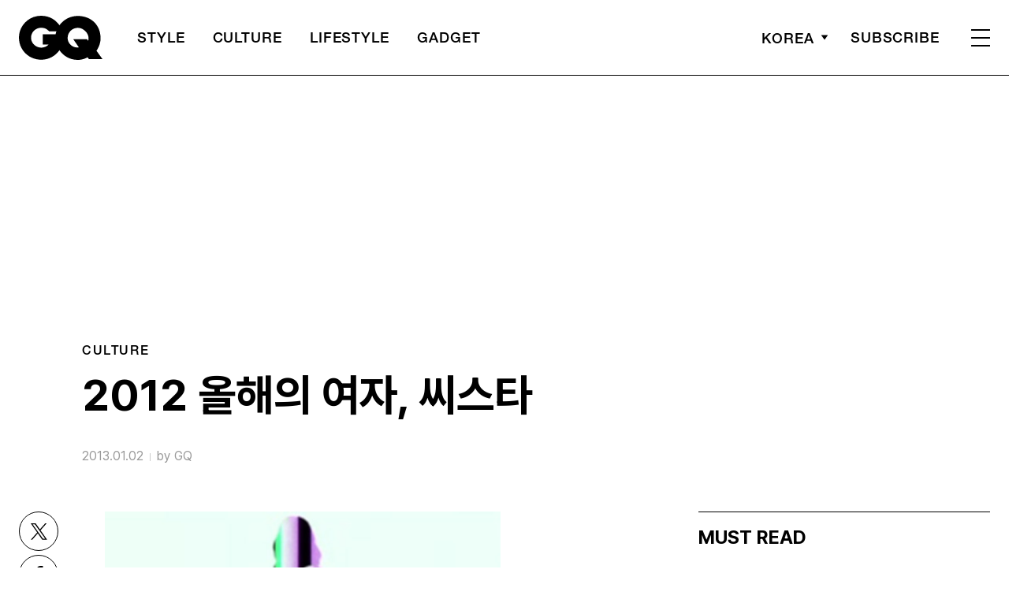

--- FILE ---
content_type: text/html; charset=utf-8
request_url: https://www.google.com/recaptcha/api2/aframe
body_size: 269
content:
<!DOCTYPE HTML><html><head><meta http-equiv="content-type" content="text/html; charset=UTF-8"></head><body><script nonce="6xOQMGdbypkShYjzqSku3w">/** Anti-fraud and anti-abuse applications only. See google.com/recaptcha */ try{var clients={'sodar':'https://pagead2.googlesyndication.com/pagead/sodar?'};window.addEventListener("message",function(a){try{if(a.source===window.parent){var b=JSON.parse(a.data);var c=clients[b['id']];if(c){var d=document.createElement('img');d.src=c+b['params']+'&rc='+(localStorage.getItem("rc::a")?sessionStorage.getItem("rc::b"):"");window.document.body.appendChild(d);sessionStorage.setItem("rc::e",parseInt(sessionStorage.getItem("rc::e")||0)+1);localStorage.setItem("rc::h",'1769249747963');}}}catch(b){}});window.parent.postMessage("_grecaptcha_ready", "*");}catch(b){}</script></body></html>

--- FILE ---
content_type: text/css
request_url: https://www.gqkorea.co.kr/wp-content/themes/gq/assets/css/style.css?ver=1.1.28
body_size: 17764
content:
/**********************************************************************************
	FONTS
**********************************************************************************/
/*
@font-face {
    font-family: 'Pretendard';
    font-weight: 400;
    font-style: normal;
    src: url('https://img.vogue.co.kr/vogue/fonts/Pretendard-Regular.eot');
    src: url('https://img.vogue.co.kr/vogue/fonts/Pretendard-Regular.eot?#iefix') format('embedded-opentype'),
        url('https://img.vogue.co.kr/vogue/fonts/Pretendard-Regular.woff2') format('woff2'),
        url('https://img.vogue.co.kr/vogue/fonts/Pretendard-Regular.woff') format('woff'),
        url('https://img.vogue.co.kr/vogue/fonts/Pretendard-Regular.ttf') format("truetype");
    font-display: swap;
}
@font-face {
    font-family: 'Pretendard';
    font-weight: 500;
    font-style: normal;
    src: url('https://img.vogue.co.kr/vogue/fonts/Pretendard-Medium.eot');
    src: url('https://img.vogue.co.kr/vogue/fonts/Pretendard-Medium.eot?#iefix') format('embedded-opentype'),
        url('https://img.vogue.co.kr/vogue/fonts/Pretendard-Medium.woff2') format('woff2'),
        url('https://img.vogue.co.kr/vogue/fonts/Pretendard-Medium.woff') format('woff'),
        url('https://img.vogue.co.kr/vogue/fonts/Pretendard-Medium.ttf') format("truetype");
    font-display: swap;
}
@font-face {
    font-family: 'Pretendard';
    font-weight: 600;
    font-style: normal;
    src: url('https://img.vogue.co.kr/vogue/fonts/Pretendard-SemiBold.eot');
    src: url('https://img.vogue.co.kr/vogue/fonts/Pretendard-SemiBold.eot?#iefix') format('embedded-opentype'),
        url('https://img.vogue.co.kr/vogue/fonts/Pretendard-SemiBold.woff2') format('woff2'),
        url('https://img.vogue.co.kr/vogue/fonts/Pretendard-SemiBold.woff') format('woff'),
        url('https://img.vogue.co.kr/vogue/fonts/Pretendard-SemiBold.ttf') format("truetype");
    font-display: swap;
}
@font-face {
    font-family: 'Pretendard';
    font-weight: 700;
    font-style: normal;
    src: url('https://img.vogue.co.kr/vogue/fonts/Pretendard-Bold.eot');
    src: url('https://img.vogue.co.kr/vogue/fonts/Pretendard-Bold.eot?#iefix') format('embedded-opentype'),
        url('https://img.vogue.co.kr/vogue/fonts/Pretendard-Bold.woff2') format('woff2'),
        url('https://img.vogue.co.kr/vogue/fonts/Pretendard-Bold.woff') format('woff'),
        url('https://img.vogue.co.kr/vogue/fonts/Pretendard-Bold.ttf') format("truetype");
    font-display: swap;
}
*/

/*
 * The Typekit service used to deliver this font or fonts for use on websites
 * is provided by Adobe and is subject to these Terms of Use
 * http://www.adobe.com/products/eulas/tou_typekit. For font license
 * information, see the list below.
 *
 * helvetica-neue-lt-pro:
 *   - http://typekit.com/eulas/0000000000000000775ad3aa
 *   - http://typekit.com/eulas/0000000000000000775ad3ab
 *   - http://typekit.com/eulas/0000000000000000775ad3b2
 * helvetica-neue-lt-pro-cond:
 *   - http://typekit.com/eulas/0000000000000000775ad3ad
 *
 * © 2009-2025 Adobe Systems Incorporated. All Rights Reserved.
 */
/*{"last_published":"2025-06-27 08:25:34 UTC"}*/

@import url("https://p.typekit.net/p.css?s=1&k=tpf8apo&ht=tk&f=60795.60801.60802.60808&a=108401114&app=typekit&e=css");

@font-face {
  font-family: "helvetica-neue-lt-pro-cond";
  src: url("https://use.typekit.net/af/b99dc8/0000000000000000775ad3ad/31/l?primer=7cdcb44be4a7db8877ffa5c0007b8dd865b3bbc383831fe2ea177f62257a9191&fvd=n7&v=3")
      format("woff2"),
    url("https://use.typekit.net/af/b99dc8/0000000000000000775ad3ad/31/d?primer=7cdcb44be4a7db8877ffa5c0007b8dd865b3bbc383831fe2ea177f62257a9191&fvd=n7&v=3")
      format("woff"),
    url("https://use.typekit.net/af/b99dc8/0000000000000000775ad3ad/31/a?primer=7cdcb44be4a7db8877ffa5c0007b8dd865b3bbc383831fe2ea177f62257a9191&fvd=n7&v=3")
      format("opentype");
  font-display: auto;
  font-style: normal;
  font-weight: 700;
  font-stretch: normal;
}

@font-face {
  font-family: "helvetica-neue-lt-pro";
  src: url("https://use.typekit.net/af/69bcfb/0000000000000000775ad3aa/31/l?primer=7cdcb44be4a7db8877ffa5c0007b8dd865b3bbc383831fe2ea177f62257a9191&fvd=n5&v=3")
      format("woff2"),
    url("https://use.typekit.net/af/69bcfb/0000000000000000775ad3aa/31/d?primer=7cdcb44be4a7db8877ffa5c0007b8dd865b3bbc383831fe2ea177f62257a9191&fvd=n5&v=3")
      format("woff"),
    url("https://use.typekit.net/af/69bcfb/0000000000000000775ad3aa/31/a?primer=7cdcb44be4a7db8877ffa5c0007b8dd865b3bbc383831fe2ea177f62257a9191&fvd=n5&v=3")
      format("opentype");
  font-display: auto;
  font-style: normal;
  font-weight: 500;
  font-stretch: normal;
}

@font-face {
  font-family: "helvetica-neue-lt-pro";
  src: url("https://use.typekit.net/af/45d708/0000000000000000775ad3ab/31/l?primer=7cdcb44be4a7db8877ffa5c0007b8dd865b3bbc383831fe2ea177f62257a9191&fvd=n4&v=3")
      format("woff2"),
    url("https://use.typekit.net/af/45d708/0000000000000000775ad3ab/31/d?primer=7cdcb44be4a7db8877ffa5c0007b8dd865b3bbc383831fe2ea177f62257a9191&fvd=n4&v=3")
      format("woff"),
    url("https://use.typekit.net/af/45d708/0000000000000000775ad3ab/31/a?primer=7cdcb44be4a7db8877ffa5c0007b8dd865b3bbc383831fe2ea177f62257a9191&fvd=n4&v=3")
      format("opentype");
  font-display: auto;
  font-style: normal;
  font-weight: 400;
  font-stretch: normal;
}

@font-face {
  font-family: "helvetica-neue-lt-pro";
  src: url("https://use.typekit.net/af/6240b8/0000000000000000775ad3b2/31/l?primer=7cdcb44be4a7db8877ffa5c0007b8dd865b3bbc383831fe2ea177f62257a9191&fvd=n7&v=3")
      format("woff2"),
    url("https://use.typekit.net/af/6240b8/0000000000000000775ad3b2/31/d?primer=7cdcb44be4a7db8877ffa5c0007b8dd865b3bbc383831fe2ea177f62257a9191&fvd=n7&v=3")
      format("woff"),
    url("https://use.typekit.net/af/6240b8/0000000000000000775ad3b2/31/a?primer=7cdcb44be4a7db8877ffa5c0007b8dd865b3bbc383831fe2ea177f62257a9191&fvd=n7&v=3")
      format("opentype");
  font-display: auto;
  font-style: normal;
  font-weight: 700;
  font-stretch: normal;
}

.tk-helvetica-neue-lt-pro-cond {
  font-family: "helvetica-neue-lt-pro-cond", sans-serif;
}
.tk-helvetica-neue-lt-pro {
  font-family: "helvetica-neue-lt-pro", sans-serif;
}

@font-face {
  font-family: "GQ-window";
  size-adjust: 100%;
  ascent-override: 85%;
  descent-override: 15%;
  line-gap-override: 0;
  src: local("맑은 고딕"), local("malgun gothic");
}
@font-face {
  font-family: "GQ-ios";
  src: local("Apple SD Gothic Neo");
}
@font-face {
  font-family: "GQ-android";
  size-adjust: 100%;
  ascent-override: 85%;
  descent-override: 15%;
  line-gap-override: 0;
  src: local("Noto Sans KR");
}

@font-face {
  font-family: "window";
  size-adjust: 86.1%;
  ascent-override: 107%;
  descent-override: 35%;
  line-gap-override: 0;
  src: local("맑은 고딕"), local("malgun gothic");
}
@font-face {
  font-family: "ios";
  src: local("Apple SD Gothic Neo");
}
@font-face {
  font-family: "android";
  size-adjust: 95%;
  ascent-override: 107%;
  descent-override: 35%;
  line-gap-override: 0;
  src: local("Noto Sans KR");
}

html,
body {
  font-family: "Pretendard Variable", Pretendard, "window", "ios", "android",
    sans-serif;
  letter-spacing: -0.002em;
  color: #000;
  overflow-x: hidden;
  margin: 0;
  padding: 0;
}

/*
	normalize / reset
*/
html {
  font-size: 100%;
}
body {
  line-height: 1;
  position: relative;
  overflow: hidden; /*overflow-x: hidden;*/
}
body * {
  box-sizing: border-box;
  -webkit-box-sizing: border-box;
  -ms-box-sizing: border-box;
  -moz-box-sizing: border-box;
  -o-box-sizing: border-box;
}
ol,
ul {
  list-style: none;
}

p,
ul,
li,
ol,
dl,
dt,
dd,
figure {
  padding: 0;
  margin: 0;
}

a {
  text-decoration: none;
  color: inherit;
}

table {
  width: 100%;
  border-collapse: collapse;
  border-spacing: 0;
}

img {
  vertical-align: middle;
  height: auto;
  width: auto;
  max-width: 100%; /*image-rendering: -webkit-optimize-contrast;*/
}

h1,
h2,
h3,
h4,
h5,
h6 {
  font-family: inherit;
  color: inherit;
  margin: 0;
}

button,
textarea,
input,
select {
  font-family: inherit;
  color: inherit;
  padding: 0;
}

button {
  border: 0;
  background: transparent;
  cursor: pointer;
}

b,
strong {
  font-weight: 700;
}

/**********************************************************************************
	[media query examples]
	@media (max-width: 575px) { }
	@media (max-width: 767px) { }
	@media (max-width: 991px) { }
	@media (max-width: 1199px) { }

	--breakpoint-sm: 576px;
	--breakpoint-md: 768px;
	--breakpoint-lg: 992px;
	--breakpoint-xl: 1200px;
**********************************************************************************/
.clear:after {
  display: block;
  clear: both;
  content: "";
}
.container {
  max-width: 1600px;
  margin: 0 auto;
  position: relative;
}
@media (max-width: 1600px) {
  .container {
    width: 100%;
    padding: 0 24px;
  }
}
@media (max-width: 1023px) {
  .container {
    padding: 0 24px;
  }
}
@media (max-width: 820px) {
  html {
    font-size: 81.25%;
  }
}
@media screen and (max-width: 600px) {
  #wpadminbar {
    position: fixed;
  }
}

/* Header */
.header.sub {
  width: 100%;
  position: relative;
  top: 0;
  left: 0;
  z-index: 99;
  padding: 20px 0;
  background: #fff;
  font-family: "helvetica-neue-lt-pro", "GQ-window", "GQ-ios", "GQ-android",
    sans-serif;
  font-weight: 500;
  font-size: 1.13rem;
  letter-spacing: 0.05em;
}

.header.fix.up,
.header.fix.down {
  background: #fff;
}
.header.fix .logo img {
  filter: invert(1);
}
.header.fix.up .logo img {
  filter: invert(0);
}
.header.fix.down .logo img {
  filter: invert(0);
}

@media (max-width: 820px) {
  .header .logo img.mo.white {
    display: none;
  }
  .header.fix .logo img.mo {
    display: none;
  }
  .header.fix .logo img.mo.white {
    display: block;
  }
  .header.fix.up .logo img.mo,
  .header.fix.down .logo img.mo {
    display: block;
  }
  .header.fix.up .logo img.mo.white,
  .header.fix.down .logo img.mo.white {
    display: none;
  }
}

.header.fix.up .nav,
.header.fix.down .nav {
  color: #000;
}
.header.fix.up .side_nav,
.header.fix.down .side_nav {
  color: #000;
}
.header.fix.up .lang_sel span:after,
.header.fix.down .lang_sel span:after {
  filter: invert(1);
}
.header.fix.up .subscribe,
.header.fix.down .subscribe {
  color: #000;
}
.header.fix.up .side_nav .nav-icon:after,
.header.fix.up .side_nav .nav-icon:before,
.header.fix.up .side_nav .nav-icon div {
  background-color: #000;
}
.header.fix.down .side_nav .nav-icon:after,
.header.fix.down .side_nav .nav-icon:before,
.header.fix.down .side_nav .nav-icon div {
  background-color: #000;
}

.header.sub .side_nav .nav-icon {
  width: 24px;
  cursor: pointer;
}
.header.sub .side_nav .nav-icon:after,
.header.sub .side_nav .nav-icon:before,
.header.sub .side_nav .nav-icon div {
  background-color: #000;
  content: "";
  display: block;
  height: 2px;
  margin: 8px 0;
  -moz-transition: all 0.2s ease-in-out;
  -webkit-transition: all 0.2s ease-in-out;
  transition: all 0.2s ease-in-out;
}
.header.sub .side_nav .nav-icon:before {
  margin-top: 0;
}
.header.sub .side_nav .nav-icon:after {
  margin-bottom: 0;
}
.header.sub .side_nav .nav-icon.active:after,
.header.sub .side_nav .nav-icon.active:before,
.header.sub .side_nav .nav-icon.active div {
  background-color: #fff;
}
.header.sub .side_nav .nav-icon.active:before {
  transform: translateY(8px) rotate(135deg);
  -moz-transform: translateY(8px) rotate(135deg);
  -webkit-transform: translateY(8px) rotate(135deg);
}
.header.sub .side_nav .nav-icon.active:after {
  transform: translateY(-6px) rotate(-135deg);
  -moz-transform: translateY(-6px) rotate(-135deg);
  -webkit-transform: translateY(-6px) rotate(-135deg);
}
.header.sub .side_nav .nav-icon.active div {
  -moz-transform: scale(0);
  -webkit-transform: scale(0);
  transform: scale(0);
}
.header:not(.sub) .side_nav {
  position: absolute;
  top: 17px;
  right: 0;
}
.header:not(.sub) .navbar {
  margin: 40px 0 0 0;
}
.header.sub .navbar {
  display: flex;
}
.header.sub .navbar > li {
  margin-right: 35px;
  font-weight: 500;
  font-size: 1.13rem;
  letter-spacing: 0.05em;
  text-transform: uppercase;
  flex-shrink: 0;
}
.header.sub .navbar > li:nth-child(8),
.header.sub .navbar > li:nth-child(5),
.header.sub .navbar > li:nth-child(6),
.header.sub .navbar > li:nth-child(7) {
  display: none;
}
.header.sub .navbar > li:last-child {
  margin-right: 0;
}
.header.sub .navbar .sub-menu {
  display: none;
}
.header.sub .side_nav {
  display: flex;
  flex-wrap: wrap;
  align-items: center;
}
.header.sub .lang_sel {
  position: relative;
  margin-right: 28px;
  text-transform: uppercase;
}
.header.sub .lang_sel span {
  display: flex;
  align-items: center;
  line-height: 1.187;
  cursor: pointer;
}
.header.sub .lang_sel span:after {
  display: inline-block;
  width: 10px;
  height: 7px;
  margin: -2px 0 0 8px;
  background: url(../images/select_arrow.svg) no-repeat;
  content: "";
  transition: 0.2s ease;
}
.header.sub .lang_sel span.on:after {
  transform: rotate(180deg);
  -webkit-transform: rotate(180deg);
  -ms-transform: rotate(180deg);
}
.header.sub .lang_sel ul {
  display: none;
  position: absolute;
  top: 35px;
  left: -15px;
  overflow-y: scroll;
  width: 219px;
  height: 200px;
  padding: 24px 13px 26px;
  border: 1px solid #000;
  background: #fff;
  box-shadow: 0px 4px 4px rgba(0, 0, 0, 0.25);
}
.header.sub .lang_sel ul li {
  margin: 0 0 20px 0;
  font-family: "helvetica-neue-lt-pro", "GQ-window", "GQ-ios", "GQ-android",
    sans-serif;
  font-size: 0.875rem;
  font-weight: 700;
  letter-spacing: 0.1em;
  color: #999;
  text-transform: uppercase;
  cursor: pointer;
  transition: 0.2s ease;
}
.header.sub .lang_sel ul li:last-child {
  margin: 0;
}
.header.sub .lang_sel ul li:hover {
  color: #000;
}
.header.sub .subscribe {
  margin-right: 40px;
  text-transform: uppercase;
}
.header.fix {
  position: absolute;
  top: 0;
  background: transparent;
  color: #fff;
}
.header.sub.fix:before {
  background: rgba(255, 255, 255, 0.3);
}
.header.fix .lang_sel span {
  border-color: #fff;
}
.header.fix .lang_sel span:after {
  background-image: url(../images/select_arrow_wh.svg);
}
.header.fix .side_nav .nav-icon:after,
.header.fix .side_nav .nav-icon:before,
.header.fix .side_nav .nav-icon div {
  background: #fff;
}
.header.fix .subscribe {
  color: #fff;
}

.header.sub .inner {
  display: flex;
  flex-wrap: wrap; /*justify-content: space-between;*/
  align-items: center;
}
.header.sub .logo {
  width: 106px;
  margin-right: 44px;
}
.header.sub .nav {
  flex-grow: 1;
}
.header.sub:before {
  position: absolute;
  left: 50%;
  bottom: 0;
  max-width: 1600px; width: 100%;
  height: 1px;
  background: #000;
  content: "";
  transform: translateX(-50%);
  -webkit-transform: translateX(-50%);
  -ms-transform: translateX(-50%);
}

@media (max-width: 1023px) {
  .header.sub {
    padding: 20px 0;
  }
  .header.sub .inner {
    display: block;
  }
  .header.sub .navbar {
    margin: 20px 0 0 0;
  }
  .header.sub .navbar > li {
    margin-right: 20px;
  }
  .header.sub .side_nav {
    position: absolute;
    top: 17px;
    right: 24px;
  }
  .header.sub .lang_sel ul {
    width: 134px;
  }
}

@media (max-width: 1023px) {
  /*.header.sub.fix { border-bottom: 1px solid #666; }*/
}
@media (max-width: 820px) {
  .header.sub {
    padding: 15px 0;
  }
  .header.sub .logo {
    width: 70px;
  }
  .header.sub .nav {
    position: relative;
    flex-grow: 0;
  }
  /*    .header.sub .nav:before { position: absolute; z-index: 1; right: -25px; width: 50px; height: 100%; background: linear-gradient(270deg, #FFFFFF 21%, rgba(255, 255, 255, 0) 80.25%); opacity: .8; filter: blur(1px); pointer-events: none; content: ''; }*/
  .header.sub .navbar,
  .header:not(.sub) .navbar {
    position: relative;
    overflow-x: scroll;
    -ms-overflow-style: none;
    scrollbar-width: none;
    margin-top: 0;
    margin-left: -24px;
    margin-right: -24px;
    padding-right: 24px;
    padding-left: 12px;
    width: calc(100% + 48px);
    justify-content: space-between;
  }
  .header.sub .navbar::-webkit-scrollbar {
    display: none;
  }
  .header:not(.sub) .navbar::-webkit-scrollbar {
    display: none;
  }
  .header.sub .navbar > li {
    margin-right: 5.3vw;
    font-size: 1.17rem;
    line-height: 1.2;
  }
  .header.sub .navbar > li:first-child {
    margin-left: 12px;
  }
  .header.sub .navbar > li > a {
    display: block;
    padding: 20px 0 5px 0;
  }
  .header.sub .subscribe {
    display: none;
  }
  .header.sub .side_nav,
  .header:not(.sub) .side_nav {
    top: 5px;
  }
  .header.sub .lang_sel {
    margin: 0 20px 0 0;
  }
  .header.sub .lang_sel span {
    font-size: 1.07rem;
  }
}

/* 기사 화보, 스페셜 헤더 */
.post-type-p .header,
.post-type-s .header {
  position: absolute;
  top: 0;
  background: transparent;
  color: #fff;
}
.post-type-p .header .logo img.pc,
.post-type-s .header .logo img.pc {
  filter: invert(1);
}
.post-type-p .header .side_nav .nav-icon:after,
.post-type-p .header .side_nav .nav-icon:before,
.post-type-p .header .side_nav .nav-icon div {
  background: #fff;
}
.post-type-s .header .side_nav .nav-icon:after,
.post-type-s .header .side_nav .nav-icon:before,
.post-type-s .header .side_nav .nav-icon div {
  background: #fff;
}
.post-type-p .header:before,
.post-type-s .header:before {
  background: rgba(255, 255, 255, 0.3);
}
.post-type-p .header .lang_sel span:after,
.post-type-s .header .lang_sel span:after {
  background-image: url(../images/select_arrow_wh.svg);
}
/*.post-type-p .header .subscribe, .post-type-s .header .subscribe { background: #fff; color: #000;}*/
@media (max-width: 1023px) {
  .post-type-p .header,
  .post-type-s .header {
    border-bottom: 1px solid rgba(255, 255, 255, 0.3);
  }
}
@media (max-width: 820px) {
  .post-type-p .header .logo img.mo,
  .post-type-s .header .logo img.mo {
    display: none;
  }
  .post-type-p .header .logo img.mo.white,
  .post-type-s .header .logo img.mo.white {
    display: block;
  }
}

html.active,
body.active {
  position: fixed;
  top: 0;
  left: 0;
  width: 100%;
  height: 100%;
  overflow-y: hidden;
}
.gnb {
  position: fixed;
  top: 0;
  left: 0;
  z-index: 100;
  opacity: 0;
  visibility: hidden;
  width: 100%;
  height: 100%;
  padding: 20px 0 0;
  background-color: #fff;
  color: #000;
  transition: 0.3s ease;
  font-family: "helvetica-neue-lt-pro", "Pretendard Variable", Pretendard,
    AppleGothic, Dotum, sans-serif;
  font-weight: 500;
  letter-spacing: 0.05em;
  text-transform: uppercase;
  overflow: auto;
}
.gnb.active {
  opacity: 1;
  visibility: visible;
}
.gnb .inner {
  padding-top: 7vw;
  padding-bottom: 2vw;
  position: relative;
}
.gnb .logo {
  position: absolute;
  top: 0;
  z-index: 99;
  width: 106px;
}
.gnb .menu_list {
  /*width: 100%; max-width: 880px;*/
  position: relative; /*min-width: 600px; */
}
.gnb .menu_list > li {
  margin: 0 0 30px 0;
  padding-right: 100px;
  border-bottom: 1px solid #fff;
  position: relative;
  color: #000 !important;
}
.gnb .menu_list > li:last-child {
  margin: 0;
}
.gnb .menu_list > li > a {
  font-size: 3.44rem;
  transition: 0.2s ease;
  display: block;
}
.gnb .menu_list > li.on:after {
  display: inline-block;
  width: 30px;
  height: 24px;
  margin: -2px 0 0 8px;
  background: url(../images/select_arrow.svg) no-repeat;
  content: "";
  transition: 0.2s ease;
  position: absolute;
  right: 0;
  top: 20px;
  transform: rotate(-90deg);
  background-size: contain;
}
.gnb .menu_list > li.on {
  border-bottom: 1px solid #000;
  color: #000 !important;
}
.gnb .menu_list .sub-menu {
  display: none;
}
.gnb .menu_list .sub-menu li {
  margin: 0 0 24px 0;
  font-size: 1.75rem;
  transition: 0.2s ease;
}
.gnb .menu_list .sub-menu li:last-child {
  margin: 0;
}
.gnb .search {
  position: relative;
  width: 100%;
}
.gnb .search input {
  width: 100%;
  height: 60px;
  border: 0;
  border-radius: 0;
  border-bottom: 2px solid #000;
  background: transparent;
  outline: none;
  letter-spacing: 0.1em;
}
.gnb .search button {
  position: absolute;
  top: 50%;
  right: 0;
  width: 28px;
  height: 28px;
  margin-top: -14px;
  background: url(../images/ic_search.svg) no-repeat;
}
.gnb .search .x {
  position: absolute;
  top: 50%;
  right: 52px;
  width: 20px;
  height: 20px;
  margin-top: -10px;
  background: url(../images/ic_x.svg) no-repeat;
  cursor: pointer;
}
.gnb .link_group > a {
  display: block;
  margin: 0 0 15px 0;
  font-size: 1.25rem;
  line-height: 1.2;
}
.gnb .link_group > a:last-child {
  margin: 0;
}
.gnb .sns_list {
  display: flex;
  flex-wrap: wrap;
  margin: 90px -16px 0 0;
}
.gnb .sns_list li {
  margin: 0 16px 0 0;
  border-radius: 100%;
  background: #202020;
}
.gnb .close {
  position: absolute;
  top: 9px;
  right: 0;
  width: 29px;
  height: 29px;
  background: url(../images/ic_close.svg) no-repeat;
}

@media (max-width: 1200px) {
  .gnb .menu_list > li {
    padding-right: 50px;
  }
  .gnb .menu_list > li > a {
    font-size: 2.44rem;
  }
  .gnb .menu_list > li.on:after {
    width: 20px;
    height: 13px;
    top: 17px;
  }
}
@media (min-width: 1024px) {
  .gnb .inner {
    display: flex;
    flex-wrap: wrap;
    justify-content: space-between;
    align-items: flex-end;
  }
  .gnb .search {
    position: absolute;
    top: 12.4vw;
    right: 0;
    width: 249px;
  }
  .gnb .menu_list .sub-menu {
    position: absolute;
    top: 14px;
    left: 100%;
    margin-left: 30px;
    width: 100%;
  }
  .gnb .menu_list .on .sub-menu {
    display: block;
  }
  .gnb .link_group {
    width: 249px;
    position: absolute;
    top: 25vw;
    right: 0;
  }
}
@media (max-width: 1179px) {
  .gnb .sns_list li {
    width: 40px;
  }
}
@media (max-width: 1023px) {
  .gnb {
    padding-bottom: 92px;
  }
  .gnb .container,
  .gnb .inner {
    height: 100%;
  }
  .gnb .search {
    margin: 20px 0 30px 0;
    font-size: 1.23rem;
  }
  .gnb .menu_list > li {
    margin-bottom: 5.3vw;
    font-size: 2.3rem;
    padding-right: 0;
    border-bottom: 0;
    color: #000 !important;
  }
  .gnb .menu_list > li.on {
    border-bottom: 0;
  }
  .gnb .menu_list > li.on:after {
    display: none;
  }
  .gnb .menu_list .menu-item-has-children > a {
    display: block;
    position: relative;
  }
  .gnb .menu_list .menu-item-has-children > a:before {
    position: absolute;
    right: 0;
    top: 50%;
    width: 14px;
    height: 14px;
    margin-top: -9px;
    background: url(../images/nav_off.svg) no-repeat center;
    content: "";
  }
  .gnb .menu_list .menu-item-has-children.active > a:before {
    background-image: url(../images/nav_on.svg);
  }
  .gnb .menu_list .sub-menu {
    padding: 5.8vw 0 5.3vw 5.3vw;
  }
  .gnb .menu_list .sub-menu li {
    margin: 0 0 5vw 0;
    font-size: 1.23rem;
  }
  .gnb .link_group {
    /*display: flex;*/
    flex-wrap: wrap;
    width: 100%;
    margin: 70px 0 0 0;
  }
  .gnb .link_group > a {
    margin: 0 0 3vw 0;
    font-size: 1.23rem;
  }
  .gnb .link_group > a:last-child:after {
    display: block;
    clear: both;
    content: "";
  }
  .gnb .sns_list {
    width: 100%;
    margin: 7.4vw 0 0 0;
  }
}
@media (max-width: 767px) {
  .gnb {
    padding: 15px 0 0;
    overflow-y: scroll;
  }
  .gnb .logo {
    width: 70px;
  }
  .gnb .close {
    width: 24px;
    height: 24px;
    top: 5px;
    background-size: contain;
  }
  .gnb .menu_list > li > a {
    font-size: 2.3rem;
  }
  .gnb .link_group {
    padding-bottom: 24.5vw;
  }
}

/* PROGRESS BAR */
.progress {
  position: fixed;
  top: 0;
  left: 0;
  height: 3px;
  z-index: 9;
  background: #000;
  transition: 0.1s linear;
}

/* FOOTER */
.footer {
  position: relative;
  padding: 80px 0;
  background: #000;
  margin-top: -1px;
}
.footer .container-1 {
  display: flex;
  align-items: flex-end;
}
.footer .container-2 {
  display: flex;
  flex-direction: column;
}
.footer .logo {
  width: 150px;
  margin-right: 30px;
}
.footer .sns_list {
  display: flex;
  flex-wrap: wrap;
  margin: 30px -16px 0 0;
}
.footer .sns_list li {
  margin: 0 16px 0 0;
  border-radius: 100%;
  border: 1px solid #fff;
}
.footer .link_list {
  display: flex;
  flex-wrap: wrap;
  margin-top: 15px;
}
.footer .link_list li {
  line-height: 1.18;
  letter-spacing: -0.02em;
  color: #fff;
}
.footer .link_list li:after {
  display: inline-block;
  width: 1px;
  height: 12px;
  margin: 0 12px;
  background: #d9d9d9;
  opacity: 0.4;
  content: "";
}
.footer .link_list li:last-child:after {
  display: none;
}
.footer .copyright {
  font-size: 0.75rem;
  letter-spacing: 1px;
  line-height: 1.43;
  color: #fff;
  opacity: 0.5;
  text-transform: uppercase;
  margin-top: 35px;
}
@media (max-width: 767px) {
  .footer {
    padding: 10.6vw 0;
    text-align: center;
  }
  .footer .container-1 {
    display: block;
  }
  .footer .logo {
    display: inline-block;
    width: 30vw;
    margin-right: 0;
  }
  .footer .sns_list {
    justify-content: center;
  }
  .footer .link_list {
    margin: 5.3vw 0;
    justify-content: center;
  }
  .footer .link_list li {
    font-size: 0.92rem;
  }
  .footer .link_list li:after {
    height: 8px;
    margin: 0 6px;
    opacity: 0.2;
  }
}
.btn_top {
  display: none;
  position: fixed;
  right: 94px;
  bottom: 40px;
  z-index: 100;
  font-size: 13px;
  font-weight: 700;
  letter-spacing: 0.1em;
  text-transform: uppercase;
  background: rgba(255, 255, 255, 0.5);
  padding: 5px;
}
.btn_top:before {
  display: block;
  width: 8px;
  height: 18px;
  margin: 0 auto 10px;
  background: url(../images/ic_top.svg) no-repeat;
  content: "";
}
.btn_top.lock {
  position: absolute;
  bottom: auto;
  top: -76px;
}
@media (max-width: 1600px) {
  .btn_top {
    right: 15px;
  }
}
@media (max-width: 820px) {
  .btn_top {
    display: none !important;
  }
}

/****** 여기까지 ******/

/* Pagination */
.pagination .nav-links {
  text-align: center;
  margin-top: 40px;
}
.pagination .screen-reader-text {
  display: none;
}
.pagination .page-numbers {
  display: inline-block;
  width: 50px;
  height: 50px;
  vertical-align: top;
  line-height: 50px;
  text-align: center;
  margin: 0 3px;
  color: #222;
  font-size: 17px;
  cursor: pointer;
}
.pagination .page-numbers.current,
.pagination .page-numbers.current:hover {
  background: #702c91;
  color: #fff;
}
.pagination .page-numbers:hover {
  color: #702c91;
}
.pagination .page-numbers.prev,
.pagination .page-numbers.next {
  background: url(../images/pagination.png) no-repeat center;
  background-size: contain;
}
.pagination .page-numbers.prev {
  transform: rotate(180deg);
}
.pagination .page-numbers.prev.disabled,
.pagination .page-numbers.next.disabled {
  opacity: 0.2;
  cursor: auto;
  pointer-events: none;
}

/* BUTTON */
.btn_more {
  font-size: 0.82rem;
  font-weight: 700;
  letter-spacing: 0.1em;
  color: #666;
  text-transform: uppercase;
}
.btn_more:after {
  display: inline-block;
  width: 8px;
  height: 10px;
  margin: 0 0 0 4px;
  background: url(../images/btn_more.svg) no-repeat;
  content: "";
}
.btn_group {
  display: flex;
  flex-wrap: wrap;
  justify-content: center;
  margin: 0 -16px 0 0;
}
.btn_group a {
  margin: 0 16px 0 0;
}
.btn {
  display: inline-block;
  min-width: 140px;
  height: 50px;
  padding: 0 22px;
  line-height: 48px;
  font-weight: 600;
  background: #000000;
  border-radius: 5px;
  color: #fff;
}
@media (max-width: 820px) {
  .btn {
    font-size: 1.077rem;
  }
  .btn_more {
    font-size: 0.92rem;
  }
  .btn_more:after {
    width: 5px;
    height: 7px;
    margin: 0 0 0 4px;
    background-size: contain;
  }
}
@media (max-width: 359px) {
  .btn_group a {
    margin: 0 16px 16px 0;
  }
  .btn_group a:last-child {
    margin-bottom: 0;
  }
}

/* 공통 LAYOUT */
.d_flex {
  display: flex;
  flex-wrap: wrap;
}
@media (min-width: 821px) {
  .m_d_flex {
    display: flex;
    flex-wrap: wrap;
  }
  .mo {
    display: none;
  }
}
@media (max-width: 820px) {
  .pc {
    display: none;
  }
}

/*** MAIN ***/
/* main common */
.tit {
  font-family: "helvetica-neue-lt-pro", "GQ-window", "GQ-ios", "GQ-android",
    sans-serif;
  font-size: 3.44rem;
  text-transform: uppercase;
}
.s_tit {
  font-size: 1.375rem;
  font-weight: 600;
  line-height: 1.5;
}
.date {
  font-family: "Pretendard Variable", Pretendard, "window", "ios", "android",
    sans-serif;
  font-size: 0.81rem;
  color: #999;
  letter-spacing: 0;
  font-weight: 400;
  display: flex;
  align-items: center;
  line-height: 1rem;
}
.date span {
  position: relative;
  margin-left: 8px;
  padding-left: 8px;
  max-width: calc(100% - 72px);
  white-space: normal;
  display: -webkit-box;
  -webkit-line-clamp: 1;
  -webkit-box-orient: vertical;
  overflow: hidden;
  word-break: break-all;
}
.date span::after {
  content: "";
  width: 1px;
  height: 10px;
  background: #999999;
  opacity: 0.5;
  position: absolute;
  top: calc(50% + 1px);
  left: 0;
  transform: translateY(-50%);
}
/*.date span::before { content: "by";  padding-right: 5px;}*/
.section_tit {
  position: relative;
}
.section_tit .btn_more {
  position: absolute;
  right: 0;
  top: 50%;
  padding: 15px 0;
  transform: translateY(-50%);
  -webkit-transform: translateY(-50%);
  -ms-transform: translateY(-50%);
  color: #fff;
}
.section_tit .btn_more:after {
  width: 40px;
  height: 40px;
}
@media (max-width: 820px) {
  .tit {
    font-size: 2rem;
  }
  .s_tit {
    font-size: 1.23rem;
    line-height: 1.3;
  }
  .date {
    font-size: 0.92rem;
    line-height: 1rem;
  }
  .section_tit .btn_more:after {
    width: 20px;
    height: 20px;
  }
}

.thum {
  position: relative;
  overflow: hidden;
  height: 0;
}
.thum img {
  position: absolute;
  left: 0;
  top: 0;
  width: 100%;
  height: 100%;
  object-fit: cover;
}
.post_list .d_flex {
  display: flex;
  flex-wrap: wrap;
  margin: 0 -15px;
}
.post_list .d_flex li {
  width: calc(33.333% - 30px);
  margin: 0 15px;
}
.post_list .thum {
  margin: 0 0 30px 0;
  padding-top: 100%;
}
.post_list:not(.list_v2) .thum {
  padding-top: 66%;
}
.post_list .category {
  font-family: "helvetica-neue-lt-pro", "GQ-window", "GQ-ios", "GQ-android",
    sans-serif;
  margin: 0 0 12px 0;
  font-weight: 500;
  letter-spacing: 0.1em;
  text-transform: uppercase;
}
.post_list .s_tit {
  /*max-height: 99px; overflow: hidden;*/
  margin: 0 0 20px 0; /*height: 66px;*/
  white-space: normal;
  display: -webkit-box;
  -webkit-line-clamp: 2;
  -webkit-box-orient: vertical;
  overflow: hidden;
}

.ly_post > div:first-child a {
  display: block;
  position: relative;
}
.ly_post > div:first-child .thum {
  padding-top: 131%;
  margin: 0 0 30px 0;
}

.ly_post_sticky a {
  display: block;
  position: relative;
}
.ly_post_sticky .thum {
  padding-top: 150%;
}

.ly_post > div:first-child .post_content {
  height: 129px;
}

/*.ly_post>div:first-child .thum:before { position: absolute; bottom: 0; left: 0; z-index: 1; width: 100%; height: 50%; background: linear-gradient(0deg, #000000 0%, rgba(0, 0, 0, 0) 100%); opacity: 0.5; content: ''; }*/
.ly_post .post_list .thum {
  padding-top: 66%;
}
.ly_post .post_content .category {
  font-family: "helvetica-neue-lt-pro", "GQ-window", "GQ-ios", "GQ-android",
    sans-serif;
  margin: 0 0 12px 0;
  font-weight: 500;
  letter-spacing: 0.1em;
  text-transform: uppercase;
}
.ly_post .post_content h3 {
  overflow: hidden;
  margin: 0 0 20px 0;
  max-height: 126px;
  font-size: 1.375rem;
  font-weight: 600;
  line-height: 1.5;
  letter-spacing: -0.002em;
}
.ly_post .post_content h3:hover {
  text-decoration: underline;
  text-underline-position: under;
}
/*.ly_post.flip { flex-direction: row-reverse; }*/
.ly_aside {
  position: relative;
}
.ly_aside .post_list {
  /*margin-top: -60px;*/
  width: calc(92.5% - 300px);
  z-index: 1;
  position: relative;
}
.ly_aside .post_list ul li {
  width: calc(33.333% - 30px); /*margin-top: 60px;*/
}
.ly_aside .inner .ly_post .post_list {
  margin-top: 0;
}
@media (min-width: 821px) {
  .post_list .m_d_flex {
    /*margin: -82px -15px 0;*/
    margin: 0 -15px 0;
    align-content: space-between;
    height: 100%;
  }
  .post_list .m_d_flex li {
    /*margin: 82px 15px 0;*/
    margin: 0 15px 0;
  }
  .post_list .category {
    font-size: 0.937rem;
  }
  .ly_post .post_content .category {
    font-size: 0.937rem;
  }
  .ly_post {
    display: flex;
    flex-wrap: wrap;
    margin: 0 -15px;
  }
  .ly_post > div {
    margin: 0 15px;
  }
  .ly_post > div:first-child {
    width: calc(41% - 30px);
  }
  .ly_post > div:last-child {
    width: calc(59% - 30px);
  }
  .ly_post .post_list li {
    width: calc(50% - 30px);
  }
  .post_list li:hover .s_tit {
    text-decoration: underline;
    text-underline-position: under;
  }
  .ly_aside .inner .post_list li {
    width: calc(50% - 30px);
  }
  /*.ly_aside .inner .post_list li .content { height: 129px;}*/
  .ly_post_sticky {
    width: calc(41% - 30px);
  }
}

@media (max-width: 1179px) and (min-width: 821px) {
  .ly_post .post_content {
    left: 20px;
    right: 20px;
    bottom: 30px;
  }
}
@media (max-width: 1023px) and (min-width: 821px) {
  .post_list .m_d_flex {
    margin: -40px -7px 0;
  }
  .post_list .m_d_flex li {
    width: calc(50% - 14px);
    margin: 40px 7px 0;
  }
  .ly_post {
    margin: 0 -7px;
  }
  .ly_post > div {
    margin: 0 7px;
  }
  .ly_post > div:first-child {
    width: calc(41% - 14px);
  }
  .ly_post > div:last-child {
    width: calc(59% - 14px);
  }
  .ly_aside .inner .post_list li {
    width: calc(50% - 14px);
  }
  .ly_aside .post_list ul li {
    width: calc(33% - 14px);
  }
}
@media (max-width: 1023px) {
  .post_list .d_flex {
    margin: 0 -7px;
  }
  .post_list .d_flex li {
    width: calc(25% - 14px);
    margin: 0 7px;
  }
  .post_list .thum {
    margin: 0 0 18px 0;
  }
  .post_list .category {
    margin: 0 0 9px 0;
  }
  .post_list .s_tit {
    margin: 0 0 7px 0;
  }
  .ly_post .post_content p {
    margin: 0 0 10px 0;
  }
  .ly_aside .post_list {
    width: 100%;
  }
}
@media (max-width: 820px) {
  .post_list .s_tit {
    max-height: 63px;
    white-space: normal;
    display: -webkit-box;
    -webkit-line-clamp: 3;
    -webkit-box-orient: vertical;
    overflow: hidden;
  }
  .post_list .d_flex {
    margin-top: -8vw;
  }
  .post_list .d_flex li {
    width: calc(50% - 14px);
    margin-top: 8vw;
  }
  .ly_post > div:first-child .thum {
    padding-top: 125%;
    margin: 0;
  }
  .ly_post .post_content {
    /*left: 6.4vw; right: 6.4vw; bottom: 8vw;*/
    margin-top: 4vw;
    height: auto !important;
  }
  .ly_post .post_content .category {
    margin-bottom: 10px;
  }
  /* .ly_post .post_content h3 { max-height: 90px; font-size: 1.54rem; line-height: 1.3; margin-top: 10px; margin-bottom: 12px;} */
  .ly_post .post_content h3 {
    max-height: 90px;
    font-size: 1.54rem;
    line-height: 1.3;
    margin-top: 10px;
    margin-bottom: 12px;
    white-space: normal;
    display: -webkit-box;
    -webkit-line-clamp: 3;
    -webkit-box-orient: vertical;
    overflow: hidden;
  }
  .ly_post .post_content p span:first-child:after {
    height: 10px;
  }
  .ly_post .post_list {
    margin: 30px 0 0 0;
  }
  .ly_post .post_list li {
    margin: 0 0 4vw 0;
  }
  .ly_post .post_list li:last-child {
    margin: 0;
  }
  .ly_post .post_list li a {
    display: flex;
    flex-wrap: wrap;
  }
  .ly_post .post_list .thum {
    width: 45%;
    margin: 0;
    padding-top: 31.5%;
  }
  .ly_post .post_list .content {
    width: 55%;
    padding: 0 0 0 4.2vw;
  }
  .ly_post .post_list .category {
    margin: 4px 0 8px 0;
  }
  .post_list .category {
    margin: 4px 0 8px 0;
  }
  .ly_aside .post_list {
    margin-top: -8vw;
  }
  .ly_aside .post_list ul li {
    margin-top: 8vw;
  }
  .ly_aside .post_list ul li {
    width: calc(50% - 14px);
  }
}

.slider_wrap .thum {
  padding-top: 66%;
}
@media (max-width: 820px) {
  .slider_wrap ul {
    overflow-x: scroll;
    -ms-overflow-style: none;
    scrollbar-width: none;
  }
  .slider_wrap ul::-webkit-scrollbar {
    display: none;
  }
  .slider_wrap ul li {
    width: 70%;
    padding: 0 0 0 24px; /*margin-right: 4vw;*/
  }
  .slider_wrap ul li:last-child {
    margin-right: 24px;
  }
}

.main_article .section {
  margin: 0 0 80px 0;
  border-top: 1px solid #000;
  padding-top: 20px;
}

.section_today .today_slot_1 {
  visibility: hidden;
}
.section_today .today_slot_2 {
  visibility: hidden;
}

.main_article .tit {
  margin: 0 0 30px 0;
}
@media (max-width: 1023px) {
  .main_article .section {
    margin: 0 0 13vw 0;
    padding-top: 3.7vw;
  }
}
@media (max-width: 820px) {
  .main_article .tit {
    margin: 0 0 4vw 0;
  }
}

/* ppl & best */
.main_article .section_spot {
  /*visibility:hidden;*/
  display: flex;
  margin-top: 40px;
  margin-bottom: 80px;
  border: 0;
  padding: 0;
}
.main_article .section_ppl {
  visibility: hidden; /*display:none;*/
  width: 70%;
  margin-right: 4%;
  position: relative; /*overflow: hidden;*/
}
.main_article .section_ppl .spot {
  position: absolute;
  width: 100%;
  height: 100%; /*padding-top: 70%; height: 85vh;*/
  background-position: center;
  background-repeat: no-repeat;
  background-size: cover;
  image-rendering: -webkit-optimize-contrast;
}
.main_article .section_ppl .spot:before {
  position: absolute;
  left: 0;
  bottom: 0;
  width: 100%;
  height: 50%;
  background: linear-gradient(0deg, #000000 0%, rgba(0, 0, 0, 0) 100%);
  opacity: 0.5;
  content: "";
}

.main_article .section_ppl .content {
  position: absolute;
  left: 50px;
  right: 50px;
  bottom: 90px;
  color: #fff;
}
.main_article .section_ppl .content p {
  display: flex;
  flex-wrap: wrap;
  margin: 0 0 25px 0;
  font-family: "helvetica-neue-lt-pro", "GQ-window", "GQ-ios", "GQ-android",
    sans-serif;
  font-weight: 500;
  color: rgba(255, 255, 255, 0.5);
  font-size: 0.937rem;
}
.main_article .section_ppl .content p span {
  color: #fff;
  text-transform: uppercase;
  letter-spacing: 0.1em;
}
.main_article .section_ppl .content p span:after {
  display: inline-block;
  width: 1px;
  height: 12px;
  margin: 0 10px;
  background: #fff;
  opacity: 0.7;
  content: "";
}
.main_article .section_ppl .content h2 {
  font-size: 2.5rem;
  font-weight: 500;
  letter-spacing: -0.02em;
}

.main_article .section_best {
  width: 26%;
}
.main_article .section_best h2 {
  font-size: 2.5rem;
}
.main_article .section_best li {
  border-bottom: 1px solid #d9d9d9;
  margin-bottom: 12px;
  padding-bottom: 10px;
}
.main_article .section_best li:last-child {
  margin-bottom: 0;
}
.main_article .section_best a {
  display: flex;
  justify-content: space-between;
}
.main_article .section_best .best_num {
  font-family: "helvetica-neue-lt-pro", "GQ-window", "GQ-ios", "GQ-android",
    sans-serif;
  font-size: 3.8rem;
  font-weight: 700;
  line-height: 2.8rem;
  padding-top: 10px;
}
.main_article .section_best .post_list .content {
  width: 55%;
  padding-top: 8px;
}
/*.main_article .section_best .post_list .category { font-size: 0.9rem;}*/
.main_article .section_best .post_list .s_tit {
  max-height: 64px;
  white-space: normal;
  display: -webkit-box;
  -webkit-line-clamp: 3;
  -webkit-box-orient: vertical;
  overflow: hidden;
  font-size: 1.15rem;
  line-height: 1.35rem;
  padding-bottom: 2px;
}
.main_article .section_best .post_list .thum {
  width: 25%;
  padding-top: 25%;
  margin-bottom: 0;
}

@media (max-width: 820px) {
  .main_article .section_spot {
    display: block;
    margin-top: 0;
    margin-bottom: 0;
  }
  .main_article .section_ppl {
    width: calc(100% + 48px);
    margin: 0 -24px 13vw -24px;
  }
  .main_article .section_ppl .spot {
    padding-top: 148%;
    position: relative;
  }
  .main_article .section_ppl .content {
    bottom: 12vw;
    left: 24px;
    right: 24px;
  }
  .main_article .section_ppl .content p,
  .main_article .section_ppl .content p span {
    font-size: 1.07rem;
  }
  .main_article .section_ppl .content p {
    margin: 0 0 10px 0;
  }
  .main_article .section_ppl .content p span:after {
    height: 8px;
    margin: 0 8px;
  }
  .main_article .section_ppl .content h2 {
    font-size: 2rem;
    line-height: 1.33;
  }

  .main_article .section_best.pc_best {
    display: none;
  }
  .main_article .section_best {
    width: 100%;
    margin-bottom: 13vw;
    padding-top: 3.7vw;
    border-top: 1px solid #000;
  }
  .main_article .section_best .tit {
    font-size: 2rem;
  }
  .main_article .section_best .best_num {
    line-height: 1.1;
  }
  .main_article .section_best li {
    margin-bottom: 10px;
    padding-bottom: 10px;
  }
  .main_article .section_best li:last-child {
    border-bottom: 0;
  }
  .main_article .section_best .post_list .s_tit {
    font-size: 1.23rem;
    line-height: 1.3;
  }
  .main_article .section_best .post_list .thum {
    width: 30%;
    padding-top: 30%;
    margin-bottom: 0;
  }
}

/* top stories & latest */
.main_article .section_spot2 {
  /*visibility:hidden;*/
  display: flex;
}
.main_article .section_today {
  width: 70%;
  margin-right: 4%;
}
.main_article .section_today .content {
  height: 129px;
}

.main_article .section_latest {
  width: 26%;
  position: relative;
}
.main_article .section_latest .content {
  width: calc(70% - 20px);
  margin-right: 20px;
}
.main_article .section_latest .post_list .thum {
  width: 33%;
  padding-top: 33%;
  margin-bottom: 0;
}
.main_article .section_latest h2 {
  font-size: 2.5rem;
}
.main_article .section_latest li {
  border-bottom: 1px solid #d9d9d9;
  margin-bottom: 20px;
  padding-bottom: 20px; /*min-height: 135px;*/
}
.main_article .section_latest a {
  display: flex;
}
.main_article .section_latest .post_list .s_tit {
  max-height: 64px;
  white-space: normal;
  display: -webkit-box;
  -webkit-line-clamp: 2;
  -webkit-box-orient: vertical;
  overflow: hidden;
}

@media (min-width: 821px) {
  .main_article .section_today .ly_post > div:first-child {
    width: calc(61% - 30px);
  }
  .main_article .section_today .ly_post > div:last-child {
    width: calc(39% - 30px);
  }
  .main_article .section_today .ly_post > div:first-child .thum {
    padding-top: 113%;
  }
  .main_article .section_today .ly_post .post_list li {
    width: calc(100% - 30px);
  }
  .main_article .section_latest {
    min-height: 551px;
  }
}
@media (max-width: 820px) {
  .main_article .section_spot2 {
    display: block;
  }
  .main_article .section_today {
    width: 100%;
    margin: 0;
  }
  .main_article .section_latest {
    width: 100%;
    padding-top: 3.7vw;
    border-top: 1px solid #000;
    margin-top: 13vw;
  }
  .main_article .section_latest li {
    margin-bottom: 10px;
    padding-bottom: 10px;
  }
  .main_article .section_latest li:last-child {
    border-bottom: 0;
  }
  .main_article .section_latest .best_num {
    font-size: 4rem;
    width: 10%;
    margin-right: 10px;
  }
  .main_article .section_latest .tit {
    font-size: 2rem;
  }
}

/* editor's pick  */
.main_article .section_pick .post_list .n_d_flex {
  display: flex;
  justify-content: space-between;
}
.main_article .section_pick .post_list .n_d_flex li {
  width: calc(25.5% - 30px);
}
@media (max-width: 820px) {
  .main_article .section_pick .post_list .n_d_flex {
    display: block;
  }
  .main_article .section_pick .post_list .n_d_flex li {
    width: 100%;
  }
  .main_article .section_pick .post_list li {
    margin: 0 0 4vw 0;
  }
  .main_article .section_pick .post_list li:last-child {
    margin: 0;
  }
  .main_article .section_pick .post_list li a {
    display: flex;
    flex-wrap: wrap;
  }
  .main_article .section_pick .post_list .thum {
    width: 45%;
    margin: 0;
    padding-top: 31.5%;
  }
  .main_article .section_pick .post_list .content {
    width: 55%;
    padding: 0 0 0 4.2vw;
  }
}

/* hot keyword */
.main_article .section_hot {
  position: relative;
  padding: 80px 0;
  border: 0;
  display: none;
}
.main_article .section_hot:before {
  position: absolute;
  left: 50%;
  top: 0;
  z-index: -1;
  width: 100vw;
  background: #000;
  transform: translateX(-50%);
  -webkit-transform: translateX(-50%);
  -ms-transform: translateX(-50%);
  content: "";
  height: 100%;
}
.main_article .section_hot .hot_box h2 {
  margin: 0 0 43px 0;
  font-family: "helvetica-neue-lt-pro", "GQ-window", "GQ-ios", "GQ-android",
    sans-serif;
  font-size: 1.5rem;
  letter-spacing: 0.1em;
  color: #888;
  text-transform: uppercase;
}
.main_article .section_hot .hot_box p {
  font-weight: 700;
  letter-spacing: -0.002em;
  text-decoration: underline;
  text-underline-position: under;
  color: #fff;
  word-break: break-all;
  line-height: 1.5;
  font-family: "Pretendard Variable", Pretendard, "window", "ios", "android",
    sans-serif;
}
.main_article .section_hot .post_list {
  color: #fff;
}
@media (min-width: 821px) {
  .main_banner_m {
    display: none;
  }
  .main_article .section_hot .inner {
    display: flex;
    flex-wrap: wrap;
    margin: 0 -15px;
  }
  .main_article .section_hot .hot_box,
  .main_article .section_hot .post_list {
    margin: 0 15px;
  }
  .main_article .section_hot .hot_box {
    width: calc(25% - 30px);
    padding: 40px 0 0 0;
  }
  .main_article .section_hot .post_list {
    width: calc(75% - 30px);
  }
  .main_article .section_hot .post_list li {
    width: calc(33.333% - 30px);
  }
}
@media (max-width: 1023px) and (min-width: 821px) {
  .main_article .section_hot .hot_box p {
    font-size: 2.5rem;
  }
  .main_article .section_hot .post_list li {
    width: calc(33.333% - 14px);
  }
}
@media (max-width: 820px) {
  .main_banner_m {
    max-width: 750px;
    height: 56vw;
    margin: 0 auto;
    background: #ccc;
  }
  .main_banner_m.sub {
    display: none;
  }
  .main_article .section_hot {
    width: calc(100% + 48px);
    margin-left: -24px;
    padding: 13vw 6.4vw;
  }
  .main_article .section_hot .hot_box {
    text-align: center;
  }
  .main_article .section_hot .hot_box h2 {
    margin: 0 0 4.8vw 0;
    font-size: 1.07rem;
  }
  .main_article .section_hot .hot_box p {
    margin: 0 0 9.6vw 0;
  }
  .main_article .section_hot .post_list li {
    margin: 0 0 5.3vw 0;
  }
  .main_article .section_hot .post_list li a {
    display: flex;
    flex-wrap: wrap;
  }
  .main_article .section_hot .post_list .thum {
    width: 37%;
    margin: 0;
    padding-top: 37%;
  }
  .main_article .section_hot .post_list .content {
    width: 63%;
    padding: 0 0 0 4.2vw;
  }
  .main_article .section_hot .post_list .category {
    margin: 6px 0 8px 0;
  }
}

/* 카테고리 */
.main_article .post_list.list_v1 {
  display: flex;
}
.main_article .post_list.list_v1 .d_flex {
  width: 80%;
  margin-right: 4%;
}
.main_article .post_list.list_v1 .d_flex li {
  margin-bottom: 82px;
}
.main_article .section_style .ly_post .post_list .content {
  height: 129px;
}
.main_article .section_culture .post_list .d_flex li:nth-child(n + 4) {
  margin-bottom: 0;
}
.main_article .section_gadget .post_list .d_flex li {
  width: calc(25% - 30px);
}
.main_article .section_lifestyle .post_list .d_flex li {
  width: calc(25% - 30px);
}

@media (max-width: 820px) {
  .main_article .post_list .d_flex.m_flex {
    display: block;
    width: 100%;
    margin: 0;
  }
  .main_article .post_list .d_flex.m_flex li {
    width: 100%;
    margin-bottom: 4vw;
  }
  .main_article .post_list .m_flex li {
    margin: 0 0 4vw 0;
  }
  .main_article .post_list .m_flex li:last-child {
    margin: 0;
  }
  .main_article .post_list .m_flex li a {
    display: flex;
    flex-wrap: wrap;
  }
  .main_article .post_list .m_flex .thum {
    width: 45%;
    margin: 0;
    padding-top: 31.5%;
  }
  .main_article .post_list .m_flex .content {
    width: 55%;
    padding: 0 0 0 4.2vw;
  }

  .main_article .section_style .ly_post .post_list .content {
    height: auto;
  }

  .main_article .section_culture .post_list .d_flex li:nth-child(n + 4) {
    margin-bottom: 4vw;
  }

  .main_article .section_gadget .post_list .d_flex li {
    width: calc(50% - 14px);
  }
}
/*** SUB ***/
/* sub common */
.sub_article {
  padding: 0 0 100px;
}
.single .sub_article {
  padding: 0;
}
.tit_sub {
  font-size: 3rem;
  letter-spacing: -0.002em;
  text-transform: uppercase;
}
.en {
  font-family: "helvetica-neue-lt-pro", "GQ-window", "GQ-ios", "GQ-android",
    sans-serif;
  letter-spacing: 0.1em;
  text-transform: uppercase;
}
.m_tit_sub {
  font-size: 2.5rem;
  font-family: "helvetica-neue-lt-pro", "GQ-window", "GQ-ios", "GQ-android",
    sans-serif;
  letter-spacing: -0.002em;
  text-transform: uppercase;
}
.s_tit_sub {
  font-size: 2rem;
  font-weight: 600;
}
.post_tit {
  font-size: 3.5rem;
  line-height: 1.35;
}
.desc {
  font-size: 1.375rem;
}
.h_area {
  margin: 80px 0;
}
.h_area .tit_sub + .tab_area {
  margin: 20px 0 0 0;
}
@media (min-width: 821px) {
  .tit_sub.en {
    font-size: 4.4rem;
  }
}
@media (max-width: 820px) {
  .tit_sub {
    font-size: 2.8rem;
  }
  .m_tit_sub {
    font-size: 2rem;
  }
  .desc {
    font-size: 1.38rem;
  }
  .h_area {
    margin: 16vw 0 10.6vw;
  }
  .h_area .tit_sub + .tab_area {
    margin: 4vw 0 0 0;
  }
  .h_area .tit_sub + .tab_area ul {
    padding: 4vw 0 0 0;
  }
}
@media (max-width: 767px) {
  .post_tit {
    font-size: 2.15rem;
  }
  .s_tit_sub {
    font-size: 1.84rem;
  }
}

/* TAB */
.tab_area ul {
  margin: 0 -20px;
}
.tab_area ul li {
  margin: 0 20px;
  padding: 7px 0;
  border-bottom: 2px solid transparent;
  letter-spacing: -0.002em;
  text-transform: uppercase;
  font-size: 1.14rem;
  font-family: "helvetica-neue-lt-pro", "GQ-window", "GQ-ios", "GQ-android",
    sans-serif;
  font-weight: 500;
  letter-spacing: 0.1em;
}
.tab_area .on {
  font-weight: 700;
  border-color: #000;
}

@media (max-width: 820px) {
  /*.sub_article, .single .sub_article { padding: 0 0 13vw; }*/
  .sub_article .h_area .tab_area {
    position: relative;
    overflow-x: scroll;
    overflow-y: hidden;
    -ms-overflow-style: none;
    scrollbar-width: none;
    margin-left: -24px;
    margin-right: -24px; /*height: 47px;*/
  }
  .tab_area::-webkit-scrollbar {
    display: none;
  }
  .sub_article .h_area .tab_area ul {
    /*display: table;*/
    width: calc(100% + 14px);
    margin: 0 -24px 0 -7px;
    padding-left: 24px;
    scrollbar-color: transparent;
    display: flex;
    flex-wrap: nowrap;
  }
  .tab_area ul::-webkit-scrollbar {
    width: 0;
  }
  .tab_area ul::-webkit-scrollbar-thumb,
  .tab_area ul::-webkit-scrollbar-track {
    background: transparent;
  }
  .tab_area ul li {
    display: table-cell;
    white-space: nowrap;
    list-style: none;
    flex-shrink: 0;
    padding: 5px 7px;
    font-size: 1.23rem;
    margin: 0 5px;
  }
  .tab_area ul li:last-child {
    padding-right: 24px;
  }
  .tab_area ul li a {
    display: block;
  }
  .sub_article .h_area .tab_area .on {
    border: none;
  }
  .sub_article .h_area .tab_area .on a {
    position: relative;
  }
  .sub_article .h_area .tab_area .on a::after {
    position: absolute;
    bottom: -7px;
    left: 0;
    width: 100%;
    height: 2px;
    background: #000;
    content: "";
  }
}

/* SUB LIST */
.section_sub .ly_post {
  margin-bottom: 90px;
  z-index: 1;
  position: relative;
}
.section_sub .list_group {
  margin: 90px 0 0 0;
  z-index: 1;
  position: relative;
  padding-top: 20px;
}
.section_sub .list_group:not(.sub_list) {
  border-top: 1px solid #000;
}
.section_sub .list_group:first-child {
  margin: 0;
}
.section_sub .list_group .m_tit_sub {
  margin: 0 0 29px 0;
}
.section_sub .list_group .post_list {
  width: 100%;
}
.section_sub .list_group .list_v2 .thum {
  padding-top: 100%;
}
.section_sub .list_group .list_v2 .s_tit {
  max-height: none;
  display: -webkit-box;
  -webkit-line-clamp: 10;
  -webkit-box-orient: vertical;
  overflow: hidden;
}
@media (min-width: 821px) {
}
@media (min-width: 1024px) {
  .ly_aside .list_group {
    width: calc(92.5% - 300px);
  }
  .section_sub .post_list .d_flex li {
    width: calc(33.333% - 30px);
  }
}
@media (min-width: 821px) {
  .section_sub .ly_post .post_list ul {
    /*margin-top: -60px;*/
  }
  .section_sub .ly_post > div:first-child {
    width: calc(43.1% - 30px);
  }
  .section_sub .ly_post > div:last-child {
    width: calc(56.9% - 30px);
  }
  .section_sub .ly_post .post_list .thum {
    padding-top: 65.5%;
  }
  .section_sub .ly_post > div:first-child .thum {
    padding-top: 117%;
  }
  .section_sub .list_group .post_list ul {
    margin-top: -60px;
  }
  .section_sub .list_group .post_list li {
    margin-top: 60px;
  }
  .section_sub .list_group .post_list:not(.list_v2) .thum {
    padding-top: 66%;
  }
}
@media (max-width: 1180px) and (min-width: 821px) {
  .section_sub .ly_post > div {
    margin: 0 7px;
  }
  .section_sub .ly_post > div:first-child {
    width: calc(43.1% - 14px);
  }
  .section_sub .ly_post > div:last-child {
    width: calc(56.9% - 14px);
  }
}
@media (max-width: 820px) {
  .ly_aside .inner .ly_post .post_list ul {
    margin: 8vw 0 0 0;
  }
  .ly_aside .inner .ly_post .post_list li {
    width: 100%;
    margin: 0 0 4vw 0;
  }
  .ly_aside .inner .ly_post .post_list li:last-child {
    margin: 0;
  }
  .ly_aside .inner .ly_post .post_list .thum {
    margin: 0;
  }
  .sub_article .post_list:not(.list_v2) {
    margin-top: 0;
  }
  .sub_article .post_list:not(.list_v2) ul {
    margin-top: -4vw;
  }
  .sub_article .post_list:not(.list_v2) li {
    width: calc(100% - 14px);
    margin-top: 4vw;
  }
  .sub_article .post_list:not(.list_v2) li a {
    display: flex;
    flex-wrap: wrap;
  }
  .sub_article .post_list:not(.list_v2) .thum {
    width: 45%;
    margin: 0;
    padding-top: 31.5%;
  }
  .sub_article .post_list:not(.list_v2) .content {
    width: 55%;
    padding: 0 0 0 4.2vw;
  }
  .section_sub .ly_post {
    margin: 14vw 0 14.6vw 0;
  }
  .section_sub .list_group {
    margin: 14.1vw 0 0 0;
  }
  .section_sub .list_group .m_tit_sub {
    margin: 0 0 5.3vw 0;
  }
}
@media (max-width: 767px) {
  .section_sub .banner {
    display: none;
  }
}

/*** 기사 상세 ***/
/* 기사 탑 */
.article_visual {
  position: relative;
  background-position: center;
  background-repeat: no-repeat;
  background-size: cover;
}
.article_visual:not(.full_visual) {
  max-width: 1300px;
  margin: 0 auto;
}
.article_visual .post_top {
  /*margin: 60px 9%;*/
  max-width: 1300px;
  margin: 60px auto;
}
.article_visual .post_top .category {
  font-family: "helvetica-neue-lt-pro", "GQ-window", "GQ-ios", "GQ-android",
    sans-serif;
  margin: 0 0 12px 0;
  font-weight: 500;
  letter-spacing: 0.1em;
  text-transform: uppercase;
}
.article_visual .post_top .post_tit {
  margin-bottom: 30px;
}
.article_visual .post_top .date {
  font-size: 1rem;
  line-height: 1.3rem;
}
.article_visual .post_top .date span {
  /* color: #000;
  font-weight: 600; */
}
.article_visual .post_top .date span::before {
  content: "by";
  margin-right: 5px;
}
/*.article_visual .post_top .date span { color: #000;}*/

.article_visual .bg {
  /*margin-bottom: 60px;*/
  margin: 0 -150px 60px -150px;
}
.article_visual .bg img {
  width: 100%;
  height: 100%;
  object-fit: cover;
}

@media (max-width: 1600px) {
  .article_visual .post_top {
    margin: 60px 24px;
    padding-left: 80px;
  }
  .article_visual .bg {
    margin: 0 0 60px 0;
  }
}

@media (min-width: 1024px) {
  /*.article_visual .post_head { display: none;}*/
}

@media (max-width: 1023px) {
  /*.article_visual:not(.full_visual) { width: calc(100% + 48px); margin-left: -24px; }
    .article_visual .post_head { position: absolute; left: 24px; right: 24px; bottom: 10.6vw; padding: 0 24px; color: #fff; z-index: 1; }
    .article_visual .post_head .category { margin: 0 0 4vw 0; font-size: 1.07rem; }
    .article_visual .post_head .post_tit { display: block; margin: 0 0 4vw 0; }
    .article_visual .post_head .date, .article_visual .post_head .author { display: inline-block; }
    .article_visual .post_head .date { margin-right: 4px; }
    .article_visual .post_head .author { color: #999; }*/

  .article_visual .post_top {
    padding-left: 0;
    margin: 60px 24px;
  }
  .article_visual .post_top .post_tit {
    margin-bottom: 15px;
  }
}

@media (max-width: 767px) {
  /*.article_visual:not(.post-type-d .article_visual) { height: calc(90vh - 110px); }*/
  .article_visual .post_top {
    margin: 11.2vw 24px 6vw;
  }
  .article_visual .post_top .date {
    font-size: 1.07rem;
    display: block;
  }
  .article_visual .post_top .date span {
    margin: 8px 0 0 0;
    padding-left: 0;
    font-size: 1.2rem;
    overflow: unset;
  }
  .article_visual .post_top .date span::after {
    display: none;
  }
  .post-type-i .post_top {
    position: absolute;
    z-index: 1;
    bottom: 0;
    color: #fff;
  }
  .article_visual .bg {
    /*height: calc(90vh - 110px);*/
    height: 555px;
    position: relative;
    overflow: hidden;
    margin-bottom: 30px;
  }
  .article_visual .bg::before {
    content: "";
    background: linear-gradient(rgba(255, 255, 255, 0), rgba(0, 0, 0, 0.6));
    position: absolute;
    top: 0;
    left: 0;
    width: 100%;
    height: 100%;
  }
  .article_visual .post_info p {
    font-size: 1.07rem !important;
  }
}

/* 기사 탑 화보 */
.article_visual .post_info {
  display: flex;
  margin: -10px auto 33px;
}
.article_visual .post_info .date {
  color: #fff;
  font-size: 1rem;
}
.article_visual .post_info .date span {
  max-width: 100%;
}
.article_visual .post_info .date span::after {
  background: #fff;
}
.article_visual .post_info .author::before {
  content: "by";
  margin-right: 5px;
}
/*.article_visual .post_info p { font-size: 0.875rem !important;}*/

/* 기사 본문 */
.article_section {
  position: relative;
  display: flex;
  flex-wrap: wrap;
  margin: 0 auto;
  justify-content: space-between;
}
.article_section:not(.special) {
  max-width: 1300px;
}

.article_section .post_share {
  position: absolute;
  margin-left: -80px;
  top: 0;
  z-index: 10; /*transition-property: top; transition-duration: 0.5s;*/
}
/*.article_section.fix .post_share { position: fixed; top: 30px; z-index: 1; }*/
.article_section .post_share.fix {
  position: fixed; /*top: 30px;*/
  z-index: 10;
  top: 100px; /*transition-property: top; transition-duration: 0.5s;*/
}
.article_section .post_share.hold {
  position: absolute;
  z-index: 1;
}

.article_section .share_list li {
  display: flex;
  flex-wrap: nowrap;
  align-items: center;
  justify-content: center;
  width: 50px;
  height: 50px;
  border-radius: 100%;
  background: #fff;
  list-style: none;
  margin: 0 30px 5px auto;
  border: 1px solid #000;
}
.article_section .share_list li img {
  filter: invert(1);
}
.article_section .share_list .active {
  background-color: #000;
  color: #fff;
}
.article_section .share_list.mo {
  display: none;
}
.article_section .share_list li:last-child a {
  position: relative;
  right: -1px;
  padding: 15px;
  display: block;
}

.article_section .post_content {
  max-width: 800px;
  width: 67%;
  z-index: 1;
}

@media (max-width: 1600px) {
  .article_section:not(.special) {
    padding: 0 24px 0;
    width: 100%; /*max-width: none;*/
  }
  .article_section .post_share {
    margin-left: 0;
  }
  .article_section .post_content {
    padding-left: 80px;
    padding-right: 30px;
  }
  .post_widget {
    padding-left: 80px;
  }
}

@media (max-width: 1023px) {
  .article_section:not(.special) {
    padding: 13.3vw 24px 0;
  }
  .article_visual + .article_section {
    padding-top: 0;
  }
  .article_visual + .article_section .post_share,
  .article_visual + .article_section .post_tit {
    display: none;
  }
  .post-type-i .article_section {
    padding-top: 0;
  }
  .post-type-i .article_section .post_share {
    display: none;
  }
  .article_section {
    width: 100%;
    padding: 0;
  }

  .article_section .share_list.mo {
    display: flex;
    flex-wrap: wrap;
    margin: 0 0 13.3vw; /*margin: 20px 0 13.3vw 0; */
  }
  .article_section .share_list li {
    width: 71px;
    height: 36px;
    line-height: 48px;
    border: 1px solid #000;
    border-radius: 50px;
    background: #fff;
    font-size: 0.92rem;
    letter-spacing: -0.002em;
    text-align: center;
    margin: 0 5px 0 0;
  }
  .article_section .share_list li a {
    display: flex;
    align-items: center;
    justify-content: center;
    height: 100%;
  }
  .article_section .share_list li button {
    display: flex;
    align-items: center;
    justify-content: center;
    height: 100%;
    margin: 0 auto;
  }
  .article_section .share_list li i {
    display: inline-block;
    margin: 0 6px 0 0;
    background-repeat: no-repeat;
    content: "";
  }
  .article_section .share_list .ic_copy {
    width: 16px;
    height: 16px;
    background-image: url(../images/ic_copy.svg);
  }
  .article_section .share_list .ic_copied {
    width: 16px;
    height: 16px;
    background-image: url(../images/ic_copied.svg);
  }
  .article_section .share_list .ic_share {
    width: 14px;
    height: 16px;
    background-image: url(../images/ic_share_bk.svg);
  }

  .article_section .post_content {
    width: 100%;
    max-width: none;
    padding: 0;
    z-index: auto; /*2025.12.17*/
  }
  .article_section .post_aside,
  .article_section .post_aside1 {
    display: none;
  }
  .article_section .post_content .editor > .contt > p {
    font-size: 1.23rem;
    line-height: 1.625;
  }
  .post-type-p .article_section .post_content .editor > .contt > p {
    font-size: 1.23rem;
    line-height: 1.625;
  }
  .article_section .post_content .s_tit_sub {
    margin: 13.3vw 0 30px 0;
  }

  .post_widget {
    padding-left: 0;
  }
}

@media (max-width: 767px) {
  .article_section .post_share .author a {
    padding: 0 4px 0 4px;
  }
  .article_section .post_share .add_author {
    margin-left: -11px;
  }
}

/* 기사 상세 */
.article_section .post_tit {
  margin: 0 0 30px 0;
}
.post_content .editor > .contt {
  /*font-size: 1.06rem;*/
  line-height: 1.76;
  word-break: normal;
}
.post_content .editor > .contt > *:first-child {
  margin-top: 0;
  font-weight: 600; /*font-size: 1.25rem;*/
}
.post_content .editor > .contt > p:first-child {
  font-size: 1.25rem;
}
/* .post_content .editor>.contt>p:first-of-type { font-size: 1.25rem;} */
.post-type-p .post_content .editor > .contt > *:first-child {
  font-size: 1.06rem;
  font-weight: 400;
}
.post_content .editor > .contt > p {
  margin: 30px 0;
  font-size: 1.06rem;
  line-height: 1.76;
  word-break: normal;
}
.post_content .editor > .contt > p img {
  height: auto; /*margin-bottom: 30px;*/
}
.post_content .editor .desc {
  margin: -10px 0 22px 0;
  font-size: 1.375rem;
  font-weight: 600;
}
.post_content .s_tit_sub {
  margin: 100px 0 20px 0;
}
.post_content .gallery_wrap {
  position: relative;
  margin: 30px 0;
}
.post_content .gallery_wrap .gallery_slider {
  overflow: hidden;
}
.post_content .gallery_wrap .swiper-pagination {
  display: flex;
  justify-content: center;
  position: static;
  margin: 40px 0 0 0;
}
.post_content .gallery_wrap .swiper-pagination-bullet {
  width: 8px;
  height: 8px;
  margin: 0 4px;
  background: #000;
  opacity: 0.2;
}
.post_content .gallery_wrap .swiper-pagination-bullet-active {
  opacity: 1;
}
.post_content .gallery_slider {
  position: relative;
  background: #f5f5f5;
}
.post_content .gallery_slider .swiper-slide {
  /*height: 800px;*/
  display: flex;
  align-items: center;
  justify-content: center;
}
.post_content .gallery_slider .swiper-slide img {
  max-height: 100% !important;
  margin-bottom: 0 !important;
}
.post_content .gallery_slider .swiper-button-prev,
.post_content .gallery_slider .swiper-button-next {
  width: 52px;
  height: 52px;
  border-radius: 100%;
  margin-top: -26px;
  background: url(../images/gallery_btn.svg) no-repeat #000;
}
.post_content .gallery_slider .swiper-button-prev {
  left: 24px;
  transform: rotate(180deg);
  -webkit-transform: rotate(180deg);
  -ms-transform: rotate(180deg);
}
.post_content .gallery_slider .swiper-button-next {
  right: 24px;
}
.post_content .gallery_slider .counter {
  display: flex;
  position: absolute;
  top: 20px;
  right: 20px;
  z-index: 10;
  padding: 0 12px;
  border-radius: 100px;
  background: #666;
  letter-spacing: -0.002em;
  color: #fff;
  line-height: 28px;
}
.post_content .gallery_slider .counter .cur_num:after {
  content: "/";
}
.post_content .caption {
  position: absolute;
  bottom: 24px;
  left: 0;
  font-size: 0.875rem;
  line-height: 1.2;
  letter-spacing: -0.002em;
  color: #999;
}
.post_content .contt .gallery_wrap .caption {
  position: relative;
  bottom: 0;
  left: 0;
  font-size: 0.875rem;
  letter-spacing: -0.002em;
  color: #999;
  margin: 10px 0 -10px;
}
.post_content .wp-element-caption {
  /*position: absolute;*/
  bottom: -20px;
  left: 0;
  font-size: 0.875rem;
  letter-spacing: -0.002em;
  color: #999;
}
.post_content .editor .interview_tit {
  margin: 40px 0 16px;
  font-size: 1.125rem;
  font-weight: 600;
  line-height: 1.44;
}
.post_content .editor .interview_tit:first-of-type {
  margin-top: 60px;
}
.post_content .editor .interview_txt {
  margin: 16px 0 40px;
  font-size: 1.06rem;
  line-height: 1.76;
  color: #666;
}
.post_content h1,
.post_content h2 {
  margin: 40px 0 -20px;
  font-size: 1.375rem;
}
.post_content h2,
.post_content h3,
.post_content h4,
.post_content h5 {
  line-height: 1.3;
  font-size: 1.3rem;
}
.post_content h3 {
  margin: 50px 0 30px;
}
.post_content h4,
.post_content h5,
.post_content h6 {
  margin: 30px 0;
}
.post_content mark {
  background-color: transparent;
}

.article_section .post_content .relate_group {
  width: 100%;
  margin: 0 0 30px;
}
.article_section .post_content .relate_group {
  margin: 0 0 30px 0;
}
.article_section .post_content .relate_group h2 {
  margin-bottom: 0;
  padding: 15px 0;
  border-top: 1px solid #000;
}
.article_section .post_content .relate_group ul {
  /*padding: 16px 0;*/
  margin-top: 0;
}
.article_section .post_content .relate_group ul li {
  margin: 0 0 16px 0;
  letter-spacing: -0.002em;
  list-style: none;
  border-bottom: 1px solid #e4e4e4;
  padding-bottom: 15px;
}
.article_section .post_content .relate_group ul li:last-child {
  margin: 0;
}
.article_section .post_content .relate_group ul li a {
  display: flex;
  flex-wrap: wrap;
  align-items: center;
}
.article_section .post_content .relate_group .thum {
  width: 12.5%;
  padding-top: 12.5%;
}
.article_section .post_content .relate_group .content {
  width: 87.5%;
  padding: 0 0 0 20px;
}

.article_section .post_content .relate_group .category {
  font-size: 0.937rem;
  font-family: "helvetica-neue-lt-pro", "GQ-window", "GQ-ios", "GQ-android",
    sans-serif;
  margin: 0 0 10px 0;
  font-weight: 500;
  letter-spacing: 0.1em;
  text-transform: uppercase;
}
.article_section .post_content .relate_group h3 {
  /*margin: 0 0 15px;
  font-size: 1.3rem;
  line-height: 1.44;*/
  margin: 4px 0 19px;
  font-size: 1.125rem !important;
  line-height: 1.44 !important;
  font-weight: 600;
}

@media (max-width: 820px) {
  .article_section .post_content .relate_group {
    margin: 7vw 0 !important;
  }
  .article_section .post_content .relate_group h2 {
    margin-bottom: 0px;
    font-size: 1.3rem;
    padding: 12px 0;
  }
  /*.article_section .post_content .relate_group ul { padding: 5.3vw 0; }*/
  .article_section .post_content .relate_group ul {
    margin: 0 0 4.2vw 0;
  }
  /*.article_section .post_content .relate_group .thum { width: 31%; padding-top: 31%; }
    .article_section .post_content .relate_group .content { width: 69%; padding-left: 4.2vw; }
    .article_section .post_content .relate_group .category { display: none; }*/
  .article_section .post_content .relate_group h3 {
    /*margin: 5px 0 4vw;
    font-size: 1.23rem;
    line-height: 1.3;*/
    margin: 5px 0 4vw;
    font-size: 1.23rem !important;
    line-height: 1.3 !important;
  }
}

/* 2401002 최신기사 */
@media (max-width: 820px) {
  .article_section .post_content .news_group .recently_list ul li a {
    display: flex;
  }
  .article_section .relate_group .content {
    width: 69% !important;
    padding-left: 4.2vw;
  }
  .article_section .relate_group .thum {
    width: 31% !important;
    padding-top: 31% !important;
  }
}

.post_content ul {
  margin: 30px 0;
}
.post_content ul li {
  margin: 15px 0;
  list-style: inside;
  font-size: 1rem;
  line-height: 1.4;
}

.post_content .wp-block-image {
  margin: 30px 0;
}
.post_content .wp-block-columns {
  margin: 30px 0;
}
.post_content .wp-block-columns .wp-block-image {
  margin: 0;
}
.post_content .wp-block-image figcaption {
  margin: 12px 0 0 0; /*font-weight: 600;*/
  line-height: 1.25;
  color: #999; /*text-align: center;*/
}

@media (max-width: 1600px) {
  .article_section .post_content .editor .wp-block-image img {
    height: auto;
  }
}

@media (min-width: 1400px) {
  .post_content .gallery_wrap .gallery_slider {
    /*height: 800px;*/
    height: calc(100vh - 100px);
    max-height: 800px;
    min-height: 600px;
  }
}
@media (min-width: 1024px) {
  .post_content.common_content .post_tit {
    font-size: 2.5rem;
  }
  .article_section .editor .post_tit {
    margin-top: -10px;
  }
}
@media (max-width: 820px) {
  .post_content .editor .interview_tit {
    margin: 4vw 0 5px 0;
    font-size: 1.38rem;
  }
  .post_content .editor .interview_txt {
    margin: 5px 0 4vw 0;
    font-size: 1.23rem;
    line-height: 1.62;
  }
  .post_content .gallery_slider .swiper-slide {
    height: 400px;
  }
  .post_content .caption {
    font-size: 1rem;
    line-height: 1.2;
  }
  .post_content .wp-element-caption {
    font-size: 1rem;
  }
  .post_content .contt .gallery_wrap .caption {
    font-size: 1rem;
  }
}
.post_content .wp-block-quote {
  max-width: 560px;
  margin: 80px auto;
  font-size: 1.5rem;
  line-height: 1.5;
}
.post_content .wp-block-quote p {
  position: relative;
  padding-left: 20px;
  word-break: normal;
}
.post_content .wp-block-quote p:before {
  position: absolute;
  left: 0;
  top: 50%;
  width: 4px;
  height: calc(100% - 18px);
  background: #d9d9d9;
  content: "";
  transform: translateY(-50%);
  -webkit-transform: translateY(-50%);
  -ms-transform: translateY(-50%);
}
@media (max-width: 820px) {
  .post_content .wp-block-quote {
    margin: 40px 0;
    padding: 0 24px;
    font-size: 1.54rem;
    line-height: 1.5;
  }
  .post_content .wp-block-quote p {
    padding-left: 12px;
  }
  .post_content h1,
  .post_content h2 {
    /*margin: 60px 0 30px;*/
    margin: 40px 0 10px;
  }
  .post_content h3 {
    /*margin: 30px 0;*/
    margin: 13.3vw 0 -2vw;
  }
}
.post_content .gallery_list {
  display: flex;
  flex-wrap: wrap;
  position: relative;
  margin: 28px -15px 36px;
}
.post_content .gallery_list:before {
  position: absolute;
  top: 0;
  left: 15px;
  z-index: -1;
  width: calc(100% - 30px);
  height: 100%;
  background: #f5f5f5;
  content: "";
}
.post_content .gallery_list li {
  width: 50%;
  padding: 0 15px;
  list-style: none;
}
@media (max-width: 767px) {
  .post_content .gallery_list {
    margin: 7vw -7px 8vw;
  }
  .post_content .gallery_list:before {
    left: 7px;
    width: calc(100% - 14px);
  }
  .post_content .gallery_list li {
    padding: 0 7px;
  }

  .post_content .editor > .contt > p {
    margin: 4.2vw 0;
  }
  .post_content .item_list p {
    margin: 0;
  }
  .post_content .s_tit_sub {
    margin-bottom: 8vw;
  }
  .post_content .editor .desc {
    margin: 2vw 0;
    font-size: 1.38rem;
    line-height: 1.39;
  }
  .post_content .gallery_wrap {
    margin: 4.8vw 0;
  }
  .post_content .gallery_slider .counter {
    top: 15px;
    right: 14px;
    padding: 0 11px;
    font-size: 0.92rem;
    line-height: 22px;
  }
  .post_content .gallery_slider .swiper-button-prev,
  .post_content .gallery_slider .swiper-button-next {
    display: none;
  }
  .post_content .gallery_slider .caption {
    bottom: -22px;
    font-size: 0.92rem;
  }
  .post_content .gallery_wrap .swiper-pagination {
    margin: 9vw 0 0 0;
  }
  .post_content .gallery_wrap .swiper-pagination-bullet {
    width: 6px;
    height: 6px;
  }
}

.post_content .interview_wrap {
  margin: 80px 0;
}
.post_content .item_list li {
  margin: 0 0 60px 0;
  text-align: center;
  list-style: none;
}
.post_content .item_list .thum {
  margin: 0 0 30px 0;
  padding-top: 130%;
}
.post_content .item_list .thum::before {
  content: "";
  position: absolute;
  width: 100%;
  height: 100%;
  background: rgba(0, 0, 0, 0.03);
  top: 0;
  left: 0;
  z-index: 1;
}
.post_content .item_list .full .thum {
  width: calc(62% + 2px);
  padding-top: 62.5%;
  margin: 0 auto 30px;
}
.post_content .item_list .thum img {
  margin-bottom: 0 !important;
  top: 50%;
  transform: translate(-50%, -50%);
  left: 50%;
  max-height: 100% !important;
  width: auto;
  height: auto;
}

.post_content .item_list .desc {
  margin: -10px 0 5px 0;
  font-size: 1.375rem;
  font-weight: 400;
}
.post_content .item_list .desc .brand {
  display: block;
  text-transform: uppercase;
  font-weight: 800;
}
.post_content .item_list p {
  font-size: 1.06rem;
  line-height: 1.76;
  margin: -0.5rem;
  color: #999;
}
.post_content .item_list .btn {
  margin: 20px auto 0;
}
@media (min-width: 821px) {
  .post_content .item_list {
    display: flex;
    flex-wrap: wrap;
    margin: 30px -15px 80px;
  }
  .post_content .item_list li {
    width: calc(50% - 30px);
    margin: 50px 15px 0;
  }
  .post_content .not_full_list > li:nth-child(-n + 2) {
    margin-top: 0;
  }
  .post_content .item_list .full {
    width: calc(100% - 30px);
  }
}
@media (max-width: 820px) {
  .post_content .item_list .thum {
    margin: 0 auto 4vw;
    width: 90%;
    padding-top: 100%;
  }
  .post_content .item_list .full .thum {
    margin: 0 auto 4vw;
    width: 90%;
    padding-top: 100%;
  }
  .post_content .item_list {
    margin: 13.3vw 0;
  }
  .post_content .item_list h3 {
    margin: 0 0 4vw 0;
  }
  .post_content .item_list p {
    font-size: 1.23rem;
    line-height: 1.625;
  }
  .post_content .item_list .btn {
    margin: 1vw 0 0 0;
  }
  .post_content .interview_wrap {
    margin: 30px 0;
  }
}
@media (max-width: 767px) {
  .post_content .item_list li {
    margin: 0 0 10.6vw 0;
  }
}

.post_content .aligncenter {
  /*margin: 0 auto 60px;*/
  position: relative;
}
/*.post_content img.aligncenter { margin: 0 auto; }*/
.post_content .wp-block-image .wp-element-caption {
  bottom: -30px;
  letter-spacing: -0.002em;
}
.post_content .wp-block-image .wp-element-caption a {
  text-decoration: underline;
  text-underline-position: under;
}
/*.post_content .alignleft { margin: 0 auto 0 0; }
.post_content .alignright { margin: 0 0 0 auto; }*/
.post_content .editor p a {
  text-decoration: underline;
}

/* 기사 스페셜 */
/*.post-type-s .header, .post-type-p .header { position: absolute; top: 0; background: transparent; color: #fff;}*/
.full_box .bg {
  height: 100vh;
  min-height: 600px;
}
.full_box .bg .pc {
  object-fit: cover;
}
.full_visual {
  height: 100vh;
  position: relative;
  z-index: 10;
  min-height: 600px;
}
.full_visual::before {
  content: "";
  background-color: rgba(0, 0, 0, 0.4);
  position: absolute;
  top: 0;
  left: 0;
  width: 100%;
  height: 100%;
  z-index: 1;
}
.full_visual .inner {
  display: flex;
  flex-wrap: wrap;
  flex-direction: column;
  align-items: center;
  justify-content: center;
  width: 100%;
  height: 100vh;
  padding: 110px 0 0 0;
  color: #fff;
  text-align: center;
  margin: 0 auto;
  position: absolute;
  z-index: 1;
  min-height: 600px;
}
.full_visual .inner p {
  font-size: 1.125rem;
  line-height: 1.66;
  opacity: 0.7;
  max-width: 800px;
}
.full_visual .categorize_group {
  display: flex;
  flex-wrap: wrap;
  justify-content: center;
  align-items: center;
  margin: 0 0 33px 0;
}
.full_visual .categorize_group span {
  font-size: 1.06rem;
  opacity: 0.7;
}
.full_visual .categorize_group span:first-child {
  font-weight: 500;
  opacity: 1;
  font-family: "helvetica-neue-lt-pro", "GQ-window", "GQ-ios", "GQ-android",
    sans-serif;
  text-transform: uppercase;
  letter-spacing: 0.1em;
}
.full_visual .categorize_group span:after {
  display: inline-block;
  width: 1px;
  height: 12px;
  margin: 0 8px;
  background: #fff;
  opacity: 0.5;
  content: "";
}
.full_visual .categorize_group span:last-child:after {
  display: none;
}
.full_visual .post_tit {
  margin: 0 0 28px 0;
  font-size: 3.875rem;
  line-height: 1.22;
  max-width: 800px;
}
.full_visual .txt {
  font-size: 1.125rem;
  line-height: 1.66;
  opacity: 0.7;
}
.full_visual .share_list {
  display: flex;
  flex-wrap: wrap;
  margin: 60px -8px 0 0;
}
.full_visual .share_list li {
  width: 40px;
  height: 40px;
  margin: 0 8px 0 0;
  border-radius: 100%;
  border: 1px solid rgba(255, 255, 255, 0.5);
}

.article_section.special {
  margin-top: 60px;
}
.article_section.special .post_share,
.article_section.special .post_aside {
  display: none;
}
.article_section.special .post_content {
  width: 100%;
  margin: 0 auto;
  padding-right: 0;
}

@media (min-width: 821px) {
  .full_visual .share_list.mo {
    display: none;
  }
  .full_visual .share_list li {
    font-size: 0;
  }
  .full_visual .share_list li:last-child {
    display: none;
  }
  .article_section.special .post_content {
    max-width: 800px;
  }
}
@media (max-width: 1600px) {
  .full_visual .inner {
    padding: 109px 48px 0;
  }
  .article_section.special .post_content {
    /*padding: 0 48px;*/
    padding: 0;
  }
}
@media (max-width: 1179px) {
  .full_visual .inner {
    padding-top: 165px;
  }
}
@media (max-width: 1023px) {
  .full_visual .inner {
    padding: 189px 24px 0;
  }
  .article_section.special {
    margin-top: 30px;
  }
  .article_section.special .post_content {
    padding: 0 24px;
    margin: 0 auto;
  }
}
@media (max-width: 820px) {
  .full_visual .inner {
    padding-top: 110px;
  }
  .full_visual .inner p {
    opacity: 1;
  }
  .full_visual .categorize_group {
    margin: 0 0 5.3vw 0;
  }
  .full_visual .categorize_group span {
    font-size: 1.077rem;
  }
  .full_visual .categorize_group span:after {
    height: 10px;
  }
  .full_visual .post_tit {
    margin: 0 0 5.3vw 0;
    font-size: 2.15rem;
    line-height: 1.35;
  }
  .full_visual .txt {
    font-size: 1.077rem;
    line-height: 1.57;
  }
  .full_visual .share_list_pc {
    display: none;
  }
  .full_visual .share_list {
    margin-top: 10.6vw;
  }
  .full_visual .share_list li img {
    display: none;
  }
  .full_visual .share_list li {
    width: 71px;
    line-height: 35px;
    border: 1px solid #fff;
    border-radius: 50px;
    font-size: 0.92rem;
    letter-spacing: -0.002em;
    color: #fff;
    text-align: center;
  }
  .full_visual .share_list li:before {
    display: inline-block;
    margin: 0 6px 0 0;
    vertical-align: middle;
    background-repeat: no-repeat;
    background-size: contain;
    content: "";
  }
  .full_visual .share_list li#share-copy-btn:before {
    width: 17px;
    height: 17px;
    background-image: url(../images/ic_copy2.svg);
  }
  .full_visual .share_list li#share-api-btn:before {
    width: 15px;
    height: 17px;
    background-image: url(../images/ic_share2.svg);
  }
}

/* 기사 화보 */
.article_section.pictorial {
  margin-top: 60px;
  max-width: 1600px;
}
.pictorial .post_content {
  width: 100%;
  padding-right: 0;
  max-width: 1600px;
  margin: 0 auto;
}
.pictorial .editor {
  max-width: 800px;
  margin: 0 auto;
}
.pictorial .masonry_grid .masonry-grid-column-1 > div:nth-child(2n) {
  margin-left: -10%;
  margin-right: 10%;
}
.pictorial .masonry_grid .masonry-grid-column-2 > div:nth-child(2n-1) {
  margin-left: 10%;
  margin-right: -10%;
}

@media (max-width: 1720px) {
  .pictorial .masonry_grid .masonry-grid-column-1 > div:nth-child(2n) {
    margin-left: 0;
    margin-right: 0;
  }
  .pictorial .masonry_grid .masonry-grid-column-2 > div:nth-child(2n-1) {
    margin-left: 0;
    margin-right: 0;
  }
}
@media (max-width: 1600px) {
  .article_section.pictorial .post_content {
    padding: 0;
  }
}
.editor .video {
  position: relative;
  margin: 100px 0 36px;
  padding-top: 56.25%;
}
.editor .video iframe {
  position: absolute;
  left: 0;
  top: 0;
  width: 100%;
  height: 100%;
}
.masonry_grid .grid_item {
  margin: 0 0 100px 0;
}
.masonry_grid .grid_item img {
  height: auto;
}
.masonry_grid .grid_item p {
  margin: 13px 0 0 0;
  font-size: 1.06rem;
  line-height: 1.3;
  word-break: break-all;
}

@media (max-width: 1023px) {
  .article_section.pictorial {
    padding: 0 24px;
  }
  .pictorial .editor {
    padding: 0 24px;
    margin-top: 13vw;
  }
  .editor .video {
    margin: 13.3vw 0 4.8vw;
  }
}
@media (min-width: 838px) {
  .masonry_grid {
    margin: 0 -60px;
  }
  .masonry_grid .masonry-grid-column {
    margin: 0 60px;
  }
}
@media (min-width: 821px) {
  .masonry_grid .masonry-grid-column:nth-child(2) {
    margin-top: 80px;
  }
}

@media (max-width: 820px) {
  .article_section.pictorial {
    padding: 13.3vw 0 0;
    margin-top: 0;
  }
  .masonry_grid .grid_item {
    margin: 0 0 13.3vw 0;
  }
  .masonry_grid .grid_item img {
    width: 100%;
    height: auto;
  }
  .masonry_grid .grid_item p {
    padding: 0 24px;
    font-size: 1.23rem;
    line-height: 1.5;
  }
}

/* 블록 에디터 */
.content_columns_div {
  max-width: 800px;
}
.content_columns {
  width: calc(100% - 14px);
}
.content_columns .content_column {
  max-width: 100%;
  float: left;
}
.post_content .content_image {
  margin: 36px 0;
}
.post_content .content_columns {
  display: flex;
  flex-wrap: wrap;
  align-items: flex-start;
  margin: 36px 0 46px;
}
.post_content .content_columns .content_image {
  margin: 0;
}
.post_content .content_columns .content_image img {
  width: 100%;
  height: 100%;
  object-fit: cover;
}
.post_content .content_columns img {
  margin-bottom: 0 !important;
}

.post_content .content_columns.two .caption {
  position: relative;
  top: 10px;
  bottom: auto;
  word-break: break-all;
  display: block;
}
.post_content .content_columns.one .caption {
  position: relative;
  top: 10px;
  bottom: auto;
  word-break: break-all;
}

.post_content .content_columns.two .content_column:nth-child(1) {
  margin-right: 10px;
}
.post_content .content_columns.two .content_column:nth-child(2) {
  margin-left: 10px;
}
.post_content .content_image figcaption {
  margin: 12px 0 0 0;
  font-weight: 600;
  line-height: 1.25;
  color: #666;
  text-align: center;
}
@media (max-width: 820px) {
  .post_content .content_columns.two .content_column:nth-child(1) {
    margin-right: 7px;
  }
  .post_content .content_columns.two .content_column:nth-child(2) {
    margin-left: 7px;
  }
}

.special .post_content .s_tit {
  margin: 100px 0 15px;
}
.special .post_content .s_tit + p {
  margin-top: 15px;
}
@media (max-width: 820px) {
  .post_content .wp-block-image {
    margin: 4.8vw 0;
  }
  .post_content .wp-block-columns {
    margin: 4.8vw 0;
  }
  .post_content .wp-block-columns .wp-block-column {
    margin-bottom: 4.8vw;
  }
  .post_content .wp-block-columns .wp-block-column:last-child {
    margin-bottom: 0;
  }
  .post_content .wp-block-image figcaption {
    margin: 6px 0 0 0;
    font-size: 1rem;
    line-height: 1.3;
  }

  .post_content .content_image {
    margin: 4.8vw 0;
  }
  .post_content .content_columns {
    margin: 4.8vw 0;
    flex-wrap: nowrap;
  }
  .post_content .content_columns .content_column {
    margin-bottom: 4.8vw;
  }
  .post_content .content_columns .content_column:last-child {
    margin-bottom: 0;
  }
  .post_content .content_image figcaption {
    margin: 6px 0 0 0;
    font-size: 1rem;
    line-height: 1.3;
  }

  .special.article_section .share_list.mo {
    margin-bottom: 0;
  }
  .special .post_content .s_tit {
    margin: 13.3vw 0 10px;
    font-size: 1.38rem;
  }
  .special .post_content .s_tit + p {
    margin-top: 10px;
  }
  .special .post_content .share_list.mo {
    display: none;
  }
}
@media (min-width: 782px) {
  .content_columns {
    flex-wrap: nowrap !important;
  }
}
@media (max-width: 781px) {
  .post_content .wp-block-columns .wp-block-image {
    text-align: center;
  }
  .post_content .content_columns .content_image {
    text-align: center;
  }
}

/* 기사 크레딧 정보 */
.post_content .info_area {
  margin: 50px 0;
  padding: 24px 0;
  border-top: 1px solid #000;
  border-bottom: 1px solid #e4e4e4;
}
.post_content .info_area .tag_list {
  display: flex;
  flex-wrap: wrap;
  margin: 0 -8px 35px 0;
}
/* .post_content .info_area .tag_list li { list-style: none; margin: 0 8px 0 0;  } */
.post_content .info_area .tag_list li {
  list-style: none;
  margin: 8px 8px 0 0;
} /* 250114 수정 */
.post_content .info_area .tag_list li a {
  padding: 0 15px;
  border: 1px solid #000;
  border-radius: 100px;
  font-weight: 500;
  line-height: 34px;
  text-align: center;
  display: inline-block;
}
.post_content .info_area dl {
  display: flex;
  flex-wrap: wrap;
  margin: 0 0 10px 0;
  font-size: 0.875rem;
  font-weight: 600;
  line-height: 1.43;
  flex-wrap: nowrap;
}
.post_content .info_area dl:last-child {
  margin: 0;
}
.post_content .info_area dt {
  /*width: 80px;*/
  text-transform: uppercase;
  color: #666;
  margin-right: 10px;
  flex-shrink: 0;
}
.post_content .info_area dd {
  /*width: calc(100% - 80px);*/
  word-break: break-all;
  flex-grow: 1;
}
.post_content .info_area dd a {
  text-decoration: underline;
  text-underline-position: under;
  text-transform: uppercase;
}
@media (max-width: 820px) {
  /* .post_content .info_area { margin: 13.3vw 0 5.3vw; padding: 5.3vw 0; } */
  .post_content .info_area {
    margin: 10.6vw 0;
    padding: 5.3vw 0;
  } /* 240423 수정 */
  .post_content .info_area .tag_list {
    margin: -6px -6px 8.5vw 0;
  }
  .post_content .info_area .tag_list li {
    margin: 6px 6px 0 0;
  }
  .post_content .info_area .tag_list li a {
    padding: 0 11px;
    font-size: 1.077rem;
    line-height: 28px;
  }
  .post_content .info_area dl {
    margin: 0 0 5px 0;
    font-size: 1.077rem;
    line-height: 1.5;
  }
  .post_content .news_group.list_v3 li {
    margin: 6px 0;
  }
}
/* 기사 하단 위젯 */
.post_widget {
  /*margin: 0 9%;*/
  width: 100%;
  max-width: 1600px;
  margin: 0 auto;
}
.post_widget .news_group {
  margin: 0 0 80px 0;
  border-top: 1px solid;
  padding-top: 20px;
}
.post_widget .news_group:last-child {
  margin-bottom: 0;
}
/* 화보 예외처리 */
/*.post-type-p .post_widget .news_group:last-child { margin: 0 0 80px 0; }*/

.post_widget .news_group h2 {
  margin: 0 0 35px 0;
  font-size: 1.9rem;
  font-weight: 500;
  font-family: "helvetica-neue-lt-pro", "GQ-window", "GQ-ios", "GQ-android",
    sans-serif;
}
.post_widget .news_group .line {
  text-decoration: underline;
  text-underline-position: under;
}
.post_widget .news_group .post_list ul {
  margin-top: -30px;
}
.post_widget .news_group .post_list li {
  margin-top: 30px;
  list-style: none;
}
.post_widget .news_group .category {
  margin-bottom: 9px;
}
.post_widget .news_group .s_tit {
  max-height: 78px;
  margin-bottom: 16px;
  font-size: 1.4rem;
  line-height: 1.44;
}

.post_content .hk_list {
  display: none;
}

@media (max-width: 1600px) {
  .post_widget {
    padding: 0 24px;
  }
}
@media (min-width: 1024px) {
  .post_widget .news_group .thum {
    margin-bottom: 23px;
  }
}

@media (max-width: 820px) {
  .post_widget {
    padding: 0 24px;
  }
  .post_widget .news_group {
    margin: 0 0 13.6vw 0;
    padding-top: 10px;
  }
  .post_widget .news_group h2 {
    margin: 0 0 5.3vw 0;
  }
  .post_widget .news_group .s_tit {
    margin-bottom: 7px; /* max-height: 43px; */
    font-size: 1.23rem;
    line-height: 1.3;
  }
  .post_widget .news_group .post_list li {
    margin-top: 4vw;
  } /* 240423 수정 */
  .post_widget .news_group .post_list li:first-child {
    margin-top: 30px;
  } /* 240423 수정 */
}

@media (max-width: 767px) {
  .post_widget .news_group h2 {
    font-size: 2rem;
  }
}

@media (min-width: 821px) {
  .post_widget .news_group .post_list li {
    width: calc(25% - 30px);
    margin-bottom: 30px;
  }
}

/* 기사 하단 hot keyword */
.post_widget .hot_keyword {
  position: relative;
}
.post_widget .hot_keyword:before {
  position: absolute;
  left: 50%;
  top: 0;
  z-index: -1;
  width: 200vw;
  background: #2f2f2f;
  transform: translateX(-50%);
  -webkit-transform: translateX(-50%);
  -ms-transform: translateX(-50%);
  content: "";
  height: 100%;
}
.post_widget .hk_list {
  position: relative;
  padding: 80px 0;
  margin-bottom: 0;
  border: 0;
  display: flex !important;
  justify-content: space-between;
}
.post_widget .hk_list .hot_box h2 {
  margin: 0 0 43px 0;
  font-family: "helvetica-neue-lt-pro", "GQ-window", "GQ-ios", "GQ-android",
    sans-serif;
  font-size: 1.5rem;
  letter-spacing: 0.1em;
  color: #888;
  text-transform: uppercase;
}
.post_widget .hk_list .hot_box p {
  font-weight: 700;
  letter-spacing: -0.002em;
  text-decoration: underline;
  text-underline-position: under;
  color: #fff;
  font-size: 2.44rem;
  line-height: 1.3;
}
.post_widget .hk_list .post_list {
  color: #fff;
}
@media (min-width: 821px) {
  .main_banner_m {
    display: none;
  }
  .post_widget .hk_list .inner {
    display: flex;
    flex-wrap: wrap;
    margin: 0 -15px;
  }
  .post_widget .hk_list .hot_box,
  .post_widget .hk_list .post_list {
    /*margin: 0 15px;*/
  }
  .post_widget .hk_list .hot_box {
    width: 25%;
    padding: 40px 30px 0 0;
  }
  .post_widget .hk_list .post_list {
    width: 75%;
  }
  .post_widget .hk_list .post_list li {
    width: calc(33.333% - 30px);
  }
}
@media (max-width: 1023px) and (min-width: 821px) {
  .post_widget .hk_list .post_list li {
    width: calc(33.333% - 14px);
  }
}
@media (max-width: 820px) {
  .main_banner_m {
    max-width: 750px;
    height: 56vw;
    margin: 0 auto;
    background: #ccc;
  }
  .main_banner_m.sub {
    display: none;
  }
  .post_widget .hk_list {
    width: calc(100% + 48px);
    margin-left: -24px;
    padding: 18.6vw 6.4vw;
    display: block !important;
  }
  .post_widget .hk_list .hot_box {
    text-align: center;
  }
  .post_widget .hk_list .hot_box h2 {
    margin: 0 0 4.8vw 0;
    font-size: 1.07rem;
  }
  .post_widget .hk_list .hot_box p {
    margin: 0 0 9.6vw 0;
  }
  .post_widget .hk_list .post_list ul {
    margin-top: 0;
  }
  .post_widget .hk_list .post_list li {
    margin: 0 0 5.3vw 0;
  }
  .post_widget .hk_list .post_list li a {
    display: flex;
    flex-wrap: wrap;
  }
  .post_widget .hk_list .post_list .thum {
    width: 37%;
    margin: 0;
    padding-top: 37%;
  }
  .post_widget .hk_list .post_list .content {
    width: 63%;
    padding: 0 0 0 4.2vw;
  }
  .post_widget .hk_list .post_list .category {
    margin: 6px 0 8px 0;
  }
}

/* 기사 우측 위젯 */
.article_section .post_aside {
  width: 33%;
  max-width: 370px;
  min-width: 300px;
  position: relative;
}
.article_section .post_aside .banner.fix {
  position: fixed;
  bottom: 30px;
}
.article_section .post_aside1 {
  position: absolute; /*right: 0; bottom: 0; width: 30%; min-width: 300px; max-width: 370px;*/
}
.article_section .post_aside1.on {
  position: fixed;
  top: 100px; /*bottom: auto; max-width: 1430px; width: 100%; text-align: right;*/
}
.article_section .post_aside1.on2 {
  position: absolute; /*bottom: auto; max-width: 1430px; width: 100%; text-align: right;*/
}
.article_section.special.fix .post_aside1.on {
  right: 0;
}

.article_section .post_aside .relate_group {
  width: 100%;
  margin: 0 0 30px;
}
.article_section .post_aside .relate_group {
  margin: 0 0 30px 0;
}
.article_section .post_aside .relate_group h2 {
  padding: 20px 0;
  border-top: 1px solid #000; /*font-size: 1.9rem; font-weight: 400; font-family: 'helvetica-neue-lt-pro', 'GQ-window', 'GQ-ios', 'GQ-android', sans-serif; margin-top: 0;*/
}
/*.article_section .post_aside .relate_group ul { padding: 16px 0;  }*/
.article_section .post_aside .relate_group ul li {
  margin: 0 0 16px 0;
  letter-spacing: -0.002em;
  list-style: none;
  border-bottom: 1px solid #e4e4e4;
  padding-bottom: 15px;
}
.article_section .post_aside .relate_group ul li:last-child {
  margin: 0;
}
.article_section .post_aside .relate_group ul li a {
  display: flex;
  flex-wrap: wrap;
  align-items: center;
  flex-direction: row-reverse;
}
.article_section .post_aside .relate_group .thum {
  width: 25%;
  padding-top: 25%;
}
.article_section .post_aside .relate_group .content {
  width: 75%;
  padding: 5px 20px 5px 0;
}
.article_section .post_aside .relate_group .category {
  font-size: 0.937rem;
  font-family: "helvetica-neue-lt-pro", "GQ-window", "GQ-ios", "GQ-android",
    sans-serif;
  margin: 0 0 10px 0;
  font-weight: 500;
  letter-spacing: 0.1em;
  text-transform: uppercase;
}
.article_section .post_aside .relate_group h3 {
  margin: 0 0 15px;
  font-size: 1.125rem;
  line-height: 1.35;
}

@media (max-width: 820px) {
  .article_section .post_aside .relate_group {
    /*margin: 13.3vw 0;*/
    margin: 0 0 13.3vw 0;
  }
  .article_section .post_aside .relate_group h2 {
    margin-bottom: 0;
    font-size: 1.38rem;
  }
  .article_section .post_aside .relate_group ul {
    padding: 5.3vw 0;
  }
  .article_section .post_aside .relate_group ul {
    margin: 0 0 4.2vw 0;
  }
  .article_section .post_aside .relate_group .thum {
    width: 31%;
    padding-top: 31%;
  }
  .article_section .post_aside .relate_group .content {
    width: 69%;
    padding-left: 4.2vw;
  }
  .article_section .post_aside .relate_group .category {
    display: none;
  }
  .article_section .post_aside .relate_group h3 {
    margin: 5px 0 4vw;
    font-size: 1.23rem;
    line-height: 1.3;
  }
}

/*.article_section .post_aside1 { z-index: 0; } */
@media (min-width: 1601px) {
  /*.article_section.view .post_aside1 { top: 500px; }
    .article_section.view .post_aside1.on { max-width: 1178px; left: 50%; transform: translateX(-50%); top: 30px; }
    .article_section.view .post_aside1.on2 { max-width: 1178px; left: 50%; transform: translateX(-50%); }*/
}

@media (max-width: 1600px) {
  /*.article_section .post_aside { right: 48px; }
    .article_section .post_aside1 { top:100px; right: 48px; max-width: 392px; width: 24.5%; }
    .article_section .post_aside1.on { top:100px; right: 48px; max-width: 392px; width: 24.5%; text-align: left; }
    .article_section .post_aside1.on2 { top:100px; right: 48px; max-width: 392px; width: 24.5%; text-align: left; }*/
}

@media (min-width: 821px) {
  .post_aside .relate_group .thum {
    width: 30.5%;
    padding-top: 30.5%;
  }
  .post_aside .relate_group .content {
    width: 69.5%; /*padding-top: 0;*/
  }
}
@media (max-width: 767px) {
  .post_aside1 {
    display: none;
  }
  .post_aside {
    display: none;
  }
}

/* 검색 결과 */
.search_tit {
  text-align: center;
}
.search_area {
  position: relative;
  max-width: 500px;
  margin: 30px auto;
}
.search_area input {
  width: 100%;
  height: 60px;
  border: 0;
  border-bottom: 2px solid #000;
  border-radius: 0;
  outline: none;
  font-size: 1.125rem;
  font-weight: 600;
  letter-spacing: -0.002em;
  appearance: none;
  -webkit-appearance: none;
}
.search_area button {
  position: absolute;
  top: 50%;
  right: 0;
  width: 28px;
  height: 28px;
  margin-top: -14px;
  background: url(../images/ic_search_bk.svg) no-repeat;
}
.search_area .x {
  position: absolute;
  top: 50%;
  right: 52px;
  width: 20px;
  height: 20px;
  margin-top: -10px;
  background: url(../images/ic_x.svg) no-repeat;
  cursor: pointer;
}
.total_txt {
  margin: 0 0 30px 0;
  letter-spacing: -0.002em;
}
.total_txt span {
  font-weight: 700;
}
.author_title {
  margin: 30px 0 0 0;
  font-size: 1.375rem;
  font-weight: 600;
  letter-spacing: -0.002em;
  color: #666;
  text-align: center;
}
.search_none {
  display: none;
  margin: 240px 0 80px;
  font-size: 1.375rem;
  letter-spacing: -0.002em;
  text-align: center;
  color: #999;
}
.search_none span {
  font-weight: 700;
  color: #000;
}
@media (max-width: 820px) {
  .search_area {
    margin: 5.3vw auto 0;
  }
  .search_area input {
    font-size: 1.23rem;
  }
  .search_area button {
    width: 24px;
    height: 24px;
    background-size: contain;
  }
  .total_txt {
    margin: 0 0 4vw 0;
    font-size: 1.07rem;
  }
  .author_name {
    font-size: 2rem;
  }
  .author_title {
    font-size: 1.38rem;
  }
}

/* masthead */
.section_sub .masthead_group {
  max-width: 500px;
  margin: 0 auto;
}
.section_sub .masthead_tit {
  text-align: center;
}
.section_sub .masthead_list li {
  margin-bottom: 44px;
}
.section_sub .masthead_list li:last-child {
  margin-bottom: 0;
}
.section_sub .masthead_list .list p {
  display: flex;
  flex-wrap: wrap;
  margin: 0 0 20px 0;
  font-size: 1.125rem;
  font-weight: 600;
  letter-spacing: -0.002em;
}
.section_sub .masthead_list .list p:last-child {
  margin: 0;
}
.section_sub .masthead_list .list .name_ko {
  width: 59px;
}
.section_sub .masthead_list .list .name_en {
  width: calc(100% - 59px);
  color: #999;
}
@media (min-width: 768px) {
  .section_sub .masthead_list li {
    display: flex;
    flex-wrap: wrap;
    margin: 0 -26px 44px;
  }
  .section_sub .masthead_list li h3,
  .section_sub .masthead_list .list {
    width: 50%;
    padding: 0 26px;
  }
}
@media (max-width: 820px) {
  .section_sub .masthead_group {
    margin-top: -10px;
    padding: 40px 0;
    border-top: 1px solid #000;
    border-bottom: 1px solid #000;
  }
}
@media (max-width: 767px) {
  .section_sub .masthead_list li {
    margin-bottom: 8vw;
  }
  .section_sub .masthead_list li h3 {
    margin: 0 0 4vw 0;
  }
}

/* 팝업 */
.pop_wrap {
  display: none;
  position: fixed;
  top: 0;
  left: 0;
  z-index: 1000;
  width: 100%;
  height: 100%;
  background: rgba(0, 0, 0, 0.4);
}
.pop {
  display: none;
  position: relative;
  top: 50%;
  transform: translateY(-50%);
  width: 600px;
  margin: 0 auto;
  padding: 30px;
  background: #fafafa;
  border-radius: 8px;
}
.pop .close {
  position: absolute;
  top: 16px;
  right: 16px;
  width: 22px;
  height: 22px;
  background: url(../images/ic_x1.svg) no-repeat;
}
.pop .pop_head {
  margin: 0 0 32px 0;
  text-align: center;
}
.pop .pop_container {
  margin: 30px 0 0 0;
}
.pop .pop_content {
  display: flex;
  flex-wrap: nowrap;
  justify-content: center;
  align-items: center;
  margin-right: -29px;
}
.pop .pop_content li {
  margin-right: 29px;
  text-align: center;
}
.pop .pop_content li p {
  font-weight: 400;
  font-size: 1.1rem;
  line-height: 1;
  color: #000000;
  letter-spacing: -0.002em;
  margin-top: 8px;
}
.pop .s_txt {
  color: #999;
}
.s_tit_pop {
  margin: 30px 0 12px 0;
  color: #151515;
  line-height: 1.2;
}
@media (min-width: 768px) {
  .s_tit_pop {
    font-size: 0.937rem;
  }
}
@media (max-width: 767px) {
  .pop .s_tit_sub {
    font-size: 1.5rem;
  }
  .pop {
    width: calc(100% - 84px);
    margin: 0 42px 0;
    padding: 50px 0;
  }
}

/* 두산 마이그레이션 추가 */
html,
body,
.post_content {
  word-break: keep-all;
}
.post_content .editor > .contt .column p {
  margin: 30px 0;
  font-size: 1.06rem;
  line-height: 1.76;
  word-break: normal;
}
@media (max-width: 1023px) {
  .post_content .editor > .contt .column p {
    font-size: 1.23rem;
    line-height: 1.625;
  }
}
@media (max-width: 767px) {
  .post_content .editor > .contt .column p {
    margin: 4.2vw 0;
  }
}
.post_content .editor > .contt div {
  max-width: 100%;
}
.post_content .editor > .contt > div > img {
  /*margin-bottom: 30px;*/
  max-height: 1000px; /*width: auto;*/
  margin-top: 30px;
}
.post_content .editor > .contt div#container img {
  margin-top: 30px;
}
.post_content .editor > .contt div p img {
  margin-bottom: 0;
}
.post_content .editor > .contt p img {
  display: block;
  margin-left: 0;
}
.post_content .editor > .contt p iframe {
  max-width: 100%;
}
.post_content .editor .wp-caption-text {
  font-size: 0.875rem;
  letter-spacing: -0.002em;
  line-height: 1.3rem;
  margin: 12px 0 30px 0 !important;
  color: #999;
}
.post_content .editor h3,
.post_content .editor h4,
.post_content .editor h5,
.post_content .editor h6 {
  font-size: 1.17rem;
  line-height: 1.76;
}
.post_content .editor p a {
  text-decoration: underline !important;
  text-underline-position: under;
  word-break: break-all;
}
.post_content .fusion-button {
  display: inline-block;
  min-width: 140px;
  height: 50px;
  padding: 0 22px;
  border: 2px solid #000 !important;
  line-height: 48px;
  font-weight: 600;
  font-size: 1.077rem;
  text-align: center;
  margin: 10px 0 30px 0;
}

.post_content .editor iframe.instagram-media {
  margin: 30px 0 !important;
  max-width: 800px !important;
  min-width: unset !important;
}
.post_content .editor iframe.wp-embedded-content {
  width: 100%;
  height: 134px;
  margin-top: -4px;
}

@media (max-width: 820px) {
  .post_content .editor > .contt > div > img {
    /*max-height: 600px;*/
    margin-top: 4.2vw;
  }
  .post_content .editor > .contt div#container img {
    margin-top: 4.2vw;
  }
  .post_content .editor .wp-caption-text {
    margin: 2vw 0 4.2vw 0 !important;
    font-size: 1rem;
    line-height: 1.5rem;
  }
  .post_content .editor h3,
  .post_content .editor h4,
  .post_content .editor h5,
  .post_content .editor h6 {
    font-size: 1.4rem;
  }
  /*.post_content .fusion-button-wrapper { text-align: center;}*/
}

.ifr_youtube,
.ifr_vimeo {
  padding-top: 57%;
  position: relative;
  background: #000;
}
.ifr_youtube iframe,
.ifr_vimeo iframe {
  position: absolute;
  top: 0;
  left: 0;
  width: 100%;
  height: 100%;
}
@media (max-width: 820px) {
  .ifr_vimeo {
    padding-top: 100%;
  }
}

.post_content .news_group.list_v3 {
  margin: 50px 0;
}
.post_content .news_group.list_v3 h2 {
  margin-bottom: -20px;
}
.post_content .news_group.list_v3 h3 {
  margin: 16px 0;
  font-size: 1.125rem;
}
/* .post_content .news_group.list_v3 li { list-style: disc; margin-left: 17px; text-decoration: underline; text-underline-position: under;} */
.post_content .news_group.list_v3 li {
  list-style: disc;
  margin: 10px 0;
  overflow: hidden;
} /* 240423 수정 */
/* .post_content .news_group.list_v3 li h3 { line-height: 1.4;} */
.post_content .news_group.list_v3 li h3 {
  display: -webkit-box;
  -webkit-line-clamp: 1;
  -webkit-box-orient: vertical;
  overflow: hidden;
  padding-left: 13px;
  margin: 0;
  text-decoration: underline;
  text-underline-position: under;
  min-height: 24px;
  line-height: 1.5;
  font-weight: 500;
  font-size: 1.07rem;
  letter-spacing: -0.01rem;
} /* 240423 수정 */
.post_content .news_group.list_v3 li a::before {
  content: "";
  width: 4px;
  height: 4px;
  border-radius: 50%;
  margin-top: 10px;
  background-color: #000;
  position: absolute;
} /* 240423 수정 */

@media (max-width: 820px) {
  .post_content .news_group.list_v3 {
    margin: 7vw 0;
  }
  /* .post_content .news_group.list_v3 li { margin-bottom: 19px;} */
  .post_content .news_group.list_v3 h3 {
    font-size: 1.23rem;
  }
  .post_content .news_group.list_v3 li {
    margin: 6px 0;
  }
}

/* 스페셜 동영상 */
.full_box .bg {
  overflow: hidden;
  position: relative;
}
.special-bg-video {
  position: absolute;
  width: 100%;
  height: 100vh;
  min-height: 600px;
  display: none;
}
.special-bg-video video {
  position: absolute;
  top: 50%;
  left: 50%;
  min-height: 100%;
  min-width: 100%;
  height: auto;
  width: 100%;
  object-fit: cover;
  -webkit-transform: translate(-50%, -50%);
  -ms-transform: translate(-50%, -50%);
  transform: translate(-50%, -50%);
}

/* 메인 라이브 스트리밍 */
.main_article .section_live div {
  width: 100%;
  margin: 0;
}
.main_article .section_live div iframe {
  width: 100%;
  border: 0;
}
.main_article .section_live .ly_post {
  background: #000;
  padding: 5rem;
}
.main_article .section_live .ly_post > div {
  padding-bottom: 57%;
  position: relative;
  height: 0;
}
.main_article .section_live .ly_post > div iframe {
  position: absolute;
  top: 0;
  left: 0;
  width: 100%;
  height: 100%;
}
.main_article .section_live .post_tit {
  font-size: 2rem;
  font-weight: 500;
  letter-spacing: -0.02em;
  color: #fff;
  text-align: center;
  width: 100%;
  margin-top: 20px;
}

@media (max-width: 820px) {
  .main_article .section_live .ly_post {
    padding: 1rem;
  }
  .main_article .section_live .post_tit {
    font-size: 1.5rem;
    margin-top: 10px;
  }
}

/* 추가 */
.wp-block-button__link {
  display: inline-block;
  min-width: 140px;
  height: 50px;
  padding: 0 22px;
  border: 2px solid #000 !important;
  line-height: 48px;
  font-weight: 600;
  font-size: 1.077rem;
  text-align: center;
  border-radius: 0;
  background: #fff;
  color: #000;
  margin: 0 0 30px 0;
  border-radius: 5px;
}
.wp-block-embed-youtube,
.wp-block-embed-vimeo,
.contt .ds-video {
  margin: 30px 0;
} /*250710*/
.wp-block-embed-twitter .wp-block-embed__wrapper {
  padding-top: 0;
}
.wp-block-embed-tiktok {
  margin: 30px 0;
  overflow: hidden;
}
.wp-block-embed-tiktok .wp-element-caption {
  text-align: center;
}
.wp-block-embed-tiktok .wp-block-embed__wrapper {
  /*padding-top: 90%; */
}
.wp-block-embed-tiktok .tiktok-embed {
  /*height: 100% !important; overflow: visible !important;*/
  position: static !important;
  margin: 0 auto !important;
}
.wp-block-embed-twitter .twitter-tweet {
  margin: 0 auto;
}
.wp-block-embed-twitter .wp-element-caption {
  text-align: center;
}
@media (max-width: 820px) {
  .wp-block-embed-youtube,
  .wp-block-embed-vimeo {
    margin: 4.8vw 0;
  }
  .wp-block-embed-tiktok {
    display: block;
  }
  .wp-block-embed-tiktok .wp-element-caption,
  .wp-block-embed-twitter .wp-element-caption {
    text-align: left;
  }
}

header {
  position: relative;
  top: 0;
  left: 0;
  width: 100%;
  background-color: #fff;
  z-index: 999;
}

#okcashbag_requestId {
  display: none;
}

.contt .collection_live {
  padding-bottom: 57%;
  position: relative;
  height: 0;
  margin: 30px 0;
}
.contt .collection_live iframe {
  position: absolute;
  top: 0;
  left: 0;
  width: 100%;
  height: 100%;
}

/* 옛날 지큐 나우 마이그레이션 */
#gallery-2 {
  margin: 0 0 40px auto;
}
#gallery-2 .gallery-item {
  width: 100% !important;
}
#gallery-2 .gallery-item img {
  width: 100%;
  border: 0;
}
@media only screen and (max-width: 950px) {
  #gallery-2 {
    max-width: 100%;
  }
}

.contt .wp-video {
  width: 100% !important;
}

/* 마이크로 사이트 */
.post-type-m {
  visibility: hidden;
}
.microsite {
  visibility: visible;
  position: fixed;
  top: 0;
  left: 0;
  z-index: 999999;
  height: 0;
  padding-bottom: calc(var(--vh, 1vh) * 100);
  width: 100%;
  margin: 0 !important;
}
.microsite iframe {
  overflow: hidden;
  overflow-x: hidden;
  overflow-y: hidden;
  height: 100%;
  width: 100%;
  position: absolute;
  top: 0px;
  left: 0px;
  right: 0px;
  bottom: 0px;
}

/* 240423 모바일 하단 공유 버튼 미노출 */
@media (max-width: 820px) {
  .article_section .post_content .share_list_mo:nth-last-child(1) {
    display: none;
  }
}

/* 2024 공지사항 */
.notice-2024:not(.home .notice-2024) {
  display: none;
}
.notice-2024 {
  background: #000;
  color: #fff;
  text-align: center;
  font-weight: 200;
  font-size: 0.9rem;
  line-height: 1.5rem;
  padding: 5px;
}
.notice-tit {
  font-weight: 500;
  display: flex;
  justify-content: center;
}
.notice-btn a {
  background: #595959;
  padding: 2px 7px;
  margin-left: 10px;
}
/*.notice-btn a, .notice-btn a:visited, .notice-btn a:active { color: #fff; }*/
.notice-txt {
}

@media (max-width: 820px) {
  .notice-2024 {
    text-align: left;
    padding: 10px 15px;
    font-size: 1rem;
    position: relative;
    z-index: 9;
  }
  .notice-tit {
    justify-content: space-between;
    margin-bottom: 5px;
  }
}

/* .special-char {
  letter-spacing: -0.1em;
  margin: 0 -0.2rem 0 -0.3rem;
  display: inline-block;
  font-family: 'helvetica-neue-lt-pro'; 
} */

/*2025.07 video */
.video-js {
  width: 100%;
  height: 100%;
  max-width: 100%;
}
.vjs-tech {
  position: relative !important;
  max-height: 800px;
  margin-bottom: -2px;
}
.vjs-fullscreen .vjs-tech {
  max-height: none;
}
.vjs-poster img {
  max-height: none !important;
}
.video-js .vjs-big-play-button {
  border: 0 !important;
  background-color: #000 !important;
}
.video-js .vjs-control-bar {
  background: transparent !important;
  bottom: 0.5rem !important;
}
.video-js .vjs-control-bar::before {
  content: "";
  height: 6em;
  background: linear-gradient(0deg, rgba(0, 0, 0, 1) 0%, rgba(0, 0, 0, 0) 100%);
  width: 100%;
  position: absolute;
  bottom: -0.5rem;
}

/*2025.07 video */

/*2025.08 shopping text */
.post_content .sponsored-txt {
  color: #5a5a5a;
  word-break: break-all;
  font-size: 1.06rem;
  line-height: 1.4;
  margin: 0 0 30px;
  font-weight: 400 !important;
}
.post_content .sponsored-txt:empty { margin: 0;}

@media (max-width: 820px) {
  .post_content .editor .desc {
    margin: 2vw 0;
  }
  .post_content .item_list .btn {
    margin: 2vw 0 0 0;
  }
  .post_content h2 {
    margin: 40px 0 -15px;
  }
}

.post_content .item_list .btn {
  border-radius: 0px;
}

.post_content h2 {
  font-size: 1.4rem;
}

/* 251201 수정 */
.post_content .news_group.list_v3 li { overflow:auto; }
.post_content .news_group.list_v3 li a { display:flex; }

/* 2025.12.12 프리뷰 */
.contt .post-password-form { position: fixed; width: 100%; height: 100%; background: #fff; top: 0; z-index: 99999; left: 0; padding: 10%; line-height: 1.8rem; font-size: 1.3rem; text-align: center; }
.contt .post-password-form p { margin: 5px 0;}
.contt .post-password-form input { padding: 3px 10px; max-width: 50%; }

@media (max-width: 820px) {
    .contt .post-password-form { padding: 40% 10%;}
    .contt .post-password-form::before {
        content: url(/wp-content/themes/gq/assets/images/logo.svg);
        display: block;
        width: 50%;
        margin: 20px auto;
    }
}

--- FILE ---
content_type: application/javascript; charset=utf-8
request_url: https://fundingchoicesmessages.google.com/f/AGSKWxVUHpl7KfeO5DnVg6Rjc-lNAk3x5ajEMmECMoz0dz5frw18T2Rhe4CE6R6eN2zk3-l2bK34QWsbojIwbNhtBhpRIx6Do4XEaaiA2MZQ3SvOE98uPPd8mwnnSekYKvO94WqTFUakewuYnUaoE-IiYmRRApMzyZQHQ79fADfvD9k9C210nfyJYRPSLMxb/_/prod/ads-/adunits?/advscript./adsword./btmadsx.
body_size: -1288
content:
window['85f1f4b1-928d-46fb-96b0-3d275ab58c36'] = true;